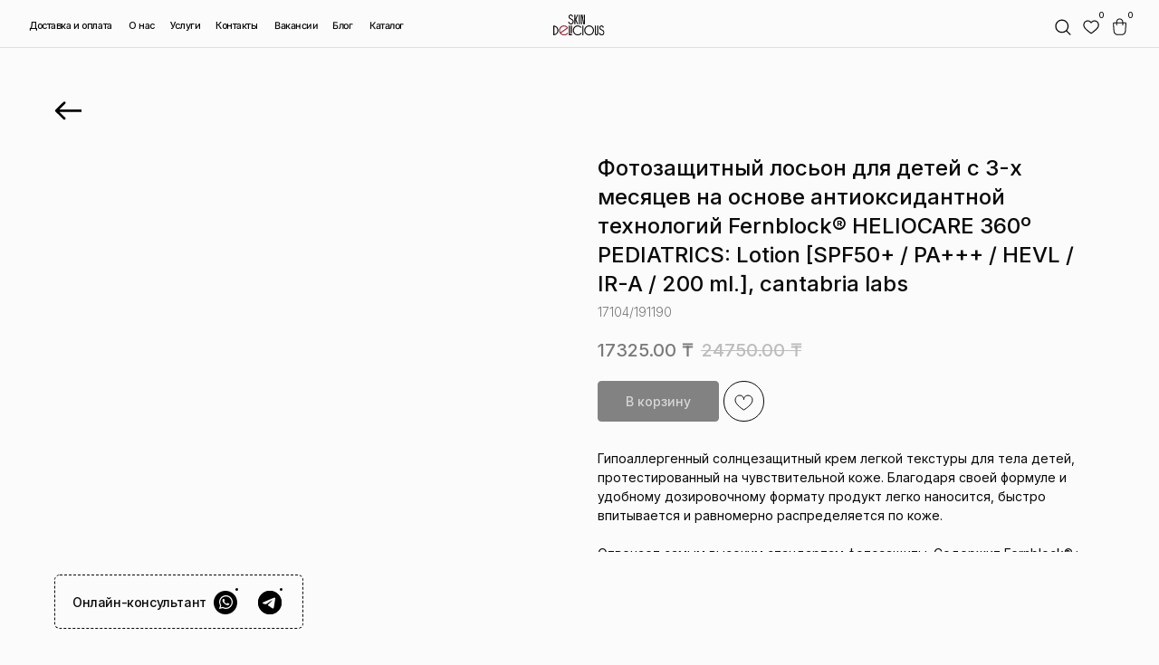

--- FILE ---
content_type: text/html; charset=UTF-8
request_url: https://skindelicious.space/body/spf/tproduct/721978798-429396680441-fotozaschitnii-loson-dlya-detei-s-3-h-me
body_size: 47607
content:
<!DOCTYPE html> <html> <head> <meta charset="utf-8" /> <meta http-equiv="Content-Type" content="text/html; charset=utf-8" /> <meta name="viewport" content="width=device-width, initial-scale=1.0" /> <!--metatextblock-->
<title>Фотозащитный лосьон для детей с 3-х месяцев на основе антиоксидантной технологий Fernblock® HELIOCARE 360º PEDIATRICS: Lotion [SPF50+ / PA+++ / HEVL / IR-A / 200 ml.], cantabria labs</title>
<meta name="description" content="">
<meta name="keywords" content="">
<meta property="og:title" content="Фотозащитный лосьон для детей с 3-х месяцев на основе антиоксидантной технологий Fernblock® HELIOCARE 360º PEDIATRICS: Lotion [SPF50+ / PA+++ / HEVL / IR-A / 200 ml.], cantabria labs" />
<meta property="og:description" content="" />
<meta property="og:type" content="website" />
<meta property="og:url" content="https://skindelicious.space/body/spf/tproduct/721978798-429396680441-fotozaschitnii-loson-dlya-detei-s-3-h-me" />
<meta property="og:image" content="https://static.tildacdn.com/stor3061-6563-4031-a530-323839656164/72059619.jpg" />
<link rel="canonical" href="https://skindelicious.space/body/spf/tproduct/721978798-429396680441-fotozaschitnii-loson-dlya-detei-s-3-h-me" />
<!--/metatextblock--> <meta name="format-detection" content="telephone=no" /> <meta http-equiv="x-dns-prefetch-control" content="on"> <link rel="dns-prefetch" href="https://ws.tildacdn.com"> <link rel="dns-prefetch" href="https://static.tildacdn.pro"> <link rel="shortcut icon" href="https://static.tildacdn.pro/tild3765-6461-4537-b030-646566343166/ico.ico" type="image/x-icon" /> <link rel="apple-touch-icon" href="https://static.tildacdn.pro/tild6661-6164-4565-a536-323735326135/ico.png"> <link rel="apple-touch-icon" sizes="76x76" href="https://static.tildacdn.pro/tild6661-6164-4565-a536-323735326135/ico.png"> <link rel="apple-touch-icon" sizes="152x152" href="https://static.tildacdn.pro/tild6661-6164-4565-a536-323735326135/ico.png"> <link rel="apple-touch-startup-image" href="https://static.tildacdn.pro/tild6661-6164-4565-a536-323735326135/ico.png"> <meta name="msapplication-TileColor" content="#fbfbfb"> <meta name="msapplication-TileImage" content="https://static.tildacdn.pro/tild3934-6234-4030-a636-366162666333/ico.png"> <!-- Assets --> <script src="https://neo.tildacdn.com/js/tilda-fallback-1.0.min.js" async charset="utf-8"></script> <link rel="stylesheet" href="https://static.tildacdn.pro/css/tilda-grid-3.0.min.css" type="text/css" media="all" onerror="this.loaderr='y';"/> <link rel="stylesheet" href="https://static.tildacdn.pro/ws/project4860034/tilda-blocks-page29441924.min.css?t=1761378092" type="text/css" media="all" onerror="this.loaderr='y';" /><link rel="stylesheet" href="https://static.tildacdn.pro/ws/project4860034/tilda-blocks-page29453828.min.css?t=1761378092" type="text/css" media="all" onerror="this.loaderr='y';" /><link rel="stylesheet" href="https://static.tildacdn.pro/ws/project4860034/tilda-blocks-page45665661.min.css?t=1761378072" type="text/css" media="all" onerror="this.loaderr='y';" /> <link rel="preconnect" href="https://fonts.gstatic.com"> <link href="https://fonts.googleapis.com/css2?family=Inter:wght@300;400;500;600;700&subset=latin,cyrillic" rel="stylesheet"> <link rel="stylesheet" href="https://static.tildacdn.pro/css/tilda-animation-2.0.min.css" type="text/css" media="all" onerror="this.loaderr='y';" /> <link rel="stylesheet" href="https://static.tildacdn.pro/css/tilda-popup-1.1.min.css" type="text/css" media="print" onload="this.media='all';" onerror="this.loaderr='y';" /> <noscript><link rel="stylesheet" href="https://static.tildacdn.pro/css/tilda-popup-1.1.min.css" type="text/css" media="all" /></noscript> <link rel="stylesheet" href="https://static.tildacdn.pro/css/tilda-slds-1.4.min.css" type="text/css" media="print" onload="this.media='all';" onerror="this.loaderr='y';" /> <noscript><link rel="stylesheet" href="https://static.tildacdn.pro/css/tilda-slds-1.4.min.css" type="text/css" media="all" /></noscript> <link rel="stylesheet" href="https://static.tildacdn.pro/css/tilda-catalog-1.1.min.css" type="text/css" media="print" onload="this.media='all';" onerror="this.loaderr='y';" /> <noscript><link rel="stylesheet" href="https://static.tildacdn.pro/css/tilda-catalog-1.1.min.css" type="text/css" media="all" /></noscript> <link rel="stylesheet" href="https://static.tildacdn.pro/css/tilda-forms-1.0.min.css" type="text/css" media="all" onerror="this.loaderr='y';" /> <link rel="stylesheet" href="https://static.tildacdn.pro/css/tilda-menusub-1.0.min.css" type="text/css" media="print" onload="this.media='all';" onerror="this.loaderr='y';" /> <noscript><link rel="stylesheet" href="https://static.tildacdn.pro/css/tilda-menusub-1.0.min.css" type="text/css" media="all" /></noscript> <link rel="stylesheet" href="https://static.tildacdn.pro/css/tilda-cart-1.0.min.css" type="text/css" media="all" onerror="this.loaderr='y';" /> <link rel="stylesheet" href="https://static.tildacdn.pro/css/tilda-wishlist-1.0.min.css" type="text/css" media="all" onerror="this.loaderr='y';" /> <link rel="stylesheet" href="https://static.tildacdn.pro/css/tilda-zoom-2.0.min.css" type="text/css" media="print" onload="this.media='all';" onerror="this.loaderr='y';" /> <noscript><link rel="stylesheet" href="https://static.tildacdn.pro/css/tilda-zoom-2.0.min.css" type="text/css" media="all" /></noscript> <script nomodule src="https://static.tildacdn.pro/js/tilda-polyfill-1.0.min.js" charset="utf-8"></script> <script type="text/javascript">function t_onReady(func) {if(document.readyState!='loading') {func();} else {document.addEventListener('DOMContentLoaded',func);}}
function t_onFuncLoad(funcName,okFunc,time) {if(typeof window[funcName]==='function') {okFunc();} else {setTimeout(function() {t_onFuncLoad(funcName,okFunc,time);},(time||100));}}window.tildaApiServiceRootDomain="tildaapi.pro";function t_throttle(fn,threshhold,scope) {return function() {fn.apply(scope||this,arguments);};}function t396_initialScale(t){var e=document.getElementById("rec"+t);if(e){var i=e.querySelector(".t396__artboard");if(i){window.tn_scale_initial_window_width||(window.tn_scale_initial_window_width=document.documentElement.clientWidth);var a=window.tn_scale_initial_window_width,r=[],n,l=i.getAttribute("data-artboard-screens");if(l){l=l.split(",");for(var o=0;o<l.length;o++)r[o]=parseInt(l[o],10)}else r=[320,480,640,960,1200];for(var o=0;o<r.length;o++){var d=r[o];a>=d&&(n=d)}var _="edit"===window.allrecords.getAttribute("data-tilda-mode"),c="center"===t396_getFieldValue(i,"valign",n,r),s="grid"===t396_getFieldValue(i,"upscale",n,r),w=t396_getFieldValue(i,"height_vh",n,r),g=t396_getFieldValue(i,"height",n,r),u=!!window.opr&&!!window.opr.addons||!!window.opera||-1!==navigator.userAgent.indexOf(" OPR/");if(!_&&c&&!s&&!w&&g&&!u){var h=parseFloat((a/n).toFixed(3)),f=[i,i.querySelector(".t396__carrier"),i.querySelector(".t396__filter")],v=Math.floor(parseInt(g,10)*h)+"px",p;i.style.setProperty("--initial-scale-height",v);for(var o=0;o<f.length;o++)f[o].style.setProperty("height","var(--initial-scale-height)");t396_scaleInitial__getElementsToScale(i).forEach((function(t){t.style.zoom=h}))}}}}function t396_scaleInitial__getElementsToScale(t){return t?Array.prototype.slice.call(t.children).filter((function(t){return t&&(t.classList.contains("t396__elem")||t.classList.contains("t396__group"))})):[]}function t396_getFieldValue(t,e,i,a){var r,n=a[a.length-1];if(!(r=i===n?t.getAttribute("data-artboard-"+e):t.getAttribute("data-artboard-"+e+"-res-"+i)))for(var l=0;l<a.length;l++){var o=a[l];if(!(o<=i)&&(r=o===n?t.getAttribute("data-artboard-"+e):t.getAttribute("data-artboard-"+e+"-res-"+o)))break}return r}window.TN_SCALE_INITIAL_VER="1.0",window.tn_scale_initial_window_width=null;</script> <script src="https://static.tildacdn.pro/js/jquery-1.10.2.min.js" charset="utf-8" onerror="this.loaderr='y';"></script> <script src="https://static.tildacdn.pro/js/tilda-scripts-3.0.min.js" charset="utf-8" defer onerror="this.loaderr='y';"></script> <script src="https://static.tildacdn.pro/ws/project4860034/tilda-blocks-page29441924.min.js?t=1761378092" onerror="this.loaderr='y';"></script><script src="https://static.tildacdn.pro/ws/project4860034/tilda-blocks-page29453828.min.js?t=1761378092" onerror="this.loaderr='y';"></script><script src="https://static.tildacdn.pro/ws/project4860034/tilda-blocks-page45665661.min.js?t=1761378072" charset="utf-8" onerror="this.loaderr='y';"></script> <script src="https://static.tildacdn.pro/js/tilda-lazyload-1.0.min.js" charset="utf-8" async onerror="this.loaderr='y';"></script> <script src="https://static.tildacdn.pro/js/tilda-animation-2.0.min.js" charset="utf-8" async onerror="this.loaderr='y';"></script> <script src="https://static.tildacdn.pro/js/tilda-zero-1.1.min.js" charset="utf-8" async onerror="this.loaderr='y';"></script> <script src="https://static.tildacdn.pro/js/hammer.min.js" charset="utf-8" async onerror="this.loaderr='y';"></script> <script src="https://static.tildacdn.pro/js/tilda-slds-1.4.min.js" charset="utf-8" async onerror="this.loaderr='y';"></script> <script src="https://static.tildacdn.pro/js/tilda-products-1.0.min.js" charset="utf-8" async onerror="this.loaderr='y';"></script> <script src="https://static.tildacdn.pro/js/tilda-catalog-1.1.min.js" charset="utf-8" async onerror="this.loaderr='y';"></script> <script src="https://static.tildacdn.pro/js/tilda-menusub-1.0.min.js" charset="utf-8" async onerror="this.loaderr='y';"></script> <script src="https://static.tildacdn.pro/js/tilda-menu-1.0.min.js" charset="utf-8" async onerror="this.loaderr='y';"></script> <script src="https://static.tildacdn.pro/js/tilda-forms-1.0.min.js" charset="utf-8" async onerror="this.loaderr='y';"></script> <script src="https://static.tildacdn.pro/js/tilda-cart-1.1.min.js" charset="utf-8" async onerror="this.loaderr='y';"></script> <script src="https://static.tildacdn.pro/js/tilda-widget-positions-1.0.min.js" charset="utf-8" async onerror="this.loaderr='y';"></script> <script src="https://static.tildacdn.pro/js/tilda-popup-1.0.min.js" charset="utf-8" async onerror="this.loaderr='y';"></script> <script src="https://static.tildacdn.pro/js/tilda-wishlist-1.0.min.js" charset="utf-8" async onerror="this.loaderr='y';"></script> <script src="https://static.tildacdn.pro/js/tilda-animation-sbs-1.0.min.js" charset="utf-8" async onerror="this.loaderr='y';"></script> <script src="https://static.tildacdn.pro/js/tilda-zoom-2.0.min.js" charset="utf-8" async onerror="this.loaderr='y';"></script> <script src="https://static.tildacdn.pro/js/tilda-zero-scale-1.0.min.js" charset="utf-8" async onerror="this.loaderr='y';"></script> <script src="https://static.tildacdn.pro/js/tilda-skiplink-1.0.min.js" charset="utf-8" async onerror="this.loaderr='y';"></script> <script src="https://static.tildacdn.pro/js/tilda-events-1.0.min.js" charset="utf-8" async onerror="this.loaderr='y';"></script> <!-- nominify begin --><meta name="facebook-domain-verification" content="5y0pu2e5ryerb0sx2g7qmikwz6uv1r" /> <!-- Как добавить избранное в меню из зеро блока Tilda? --> <!-- https://nolim.cc/wishlist-in-zero-menu --> <style> [href="#nolimWishlist"]:hover { transform: scale(1.05); background-image: relative; } @media screen and (min-width: 981px) { [href="#nolimWishlist"] { position: relative; } }  .t1002__wishlisticon { display: none; } .t1002__wishlisticon-counter { display: none; }  @media screen and (max-width: 980px) { .mywishlist { display: none; } } .blkElem { pointer-events: none; } .cartcopyanim2 { -webkit-animation: t706__pulse-anim 0.6s; animation: t706__pulse-anim 0.6s; } </style> <script> $(document).ready(function() { $('[href="#nolimWishlist"]').click(function(e) { e.preventDefault(); if(window.twishlist.total > 0) { typeof twishlist__openCart != 'undefined' ? twishlist__openCart () : twishlist__openWishlist() } else { $('[href="#popup:wishnone"]')[0].click(); } });  $('.mywishlist').css('display','table'); $(".t1002").on('DOMSubtreeModified', ".t1002__wishlisticon-counter", function() { let nlcountz=window.twishlist.total; $('.mywishlist .tn-atom').html(nlcountz); if (nlcountz == 0) {   } else { $('[href="#nolimWishlist"]').parent().css('pointer-events', 'all');  } $('[href="#nolimWishlist"]').addClass('cartcopyanim2'); setTimeout(function() { $('[href="#nolimWishlist"]').removeClass('cartcopyanim2'); },600); }); setTimeout(function() { $('#cartcopyanim2mywishlist').remove(); }, 1200); }); </script> <style id="cartcopyanim2mywishlist"> .cartcopyanim2 { -webkit-animation: unset !important; animation: unset !important; } </style> <a href="#popup:wishnone" style="display:none"></a> <!-- Как сделать корзину в zero block Tilda? --> <!-- https://nolim.cc/cart-zero-block --> <style> .mycart{ height: inherit; cursor: pointer; } .mycart:hover{ transform: scale(1.05); }  .t706__carticon-wrapper, .t706__carticon{ display:none; }  .nolimElem{ pointer-events:none; } .cartcopyanim { -webkit-animation: t706__pulse-anim 0.6s; animation: t706__pulse-anim 0.6s; } </style> <script> $( document ).ready(function() { var hideMode = false; var counthide = 0; var pricehide = 1; function chkNum(){ let chCounter = window.tcart.total; let chPrice = window.tcart.prodamount; if (chPrice==0){ if(counthide == 1){ $('.mycount').hide(); } else {$('.mycount').show();} if(pricehide == 1){ $('.myprice').hide(); } else {$('.myprice').show();} $('.myprice .tn-atom').html(''+ ' 0' + window.tcart.currency_txt_r); }else{$('.myprice').show();$('.mycount').show();}; $('.mycount .tn-atom').html(chCounter); if(chCounter==0){ $('.myprice .tn-atom').addClass('nolimElem'); } else { $('.myprice .tn-atom').removeClass('nolimElem'); }; if(chCounter==''){ $('.mycount .tn-atom').html('0'); }; }; $('.mycart .tn-atom').click(function(e){ e.preventDefault(); if(window.tcart.total == 0){ $('[href="#popup:countnone"]')[0].click(); } else { tcart__openCart(); } }); setTimeout(function(){ chkNum(); if ($('.myprice .tn-atom').text() == 'Click to order'){ $('.myprice .tn-atom').text(''); }; }, 550); $(".t706").on('DOMSubtreeModified', ".t706__carticon-counter", function() { setTimeout(function(){chkNum();}, 300); $('.mycart .tn-atom').addClass('cartcopyanim'); setTimeout(function(){ $('.mycart .tn-atom').removeClass('cartcopyanim');}, 1000); }); $(".t706").on('DOMSubtreeModified', ".t706__carticon-text", function() { var textprice = $('.t706 .t706__carticon-text').text().replace('= ','');$('.myprice .tn-atom').text(''+textprice);let chPrice = window.tcart.prodamount; if (chPrice == 0) {$('.myprice .tn-atom').html(''+ '0' + window.tcart.currency_txt_r);}}); }); </script> <a href="#popup:countnone" style="display:block"></a> <style>
    .t706__cartwin-content {
        max-width: 860px;
    }
</style> <style>
    .t706__cartwin {
        background-color: rgb(255 255 255);
    }
</style> <style>
    .t706 .t706__close-button {
        background-color: #000000;
    }
</style> <script>
  var _rcct = "e9b55ba75c68944cef2e42b476f3f4a7f1163ded750e9846cbf42df61131b674";
  !function (t) {
      var a = t.getElementsByTagName("head")[0];
      var c = t.createElement("script");
      c.type = "text/javascript";
      c.src = "//c.retailcrm.tech/widget/loader.js";
      a.appendChild(c);
  } (document);
</script> <script>
!function (w, d, t) {
  w.TiktokAnalyticsObject=t;var ttq=w[t]=w[t]||[];ttq.methods=["page","track","identify","instances","debug","on","off","once","ready","alias","group","enableCookie","disableCookie"],ttq.setAndDefer=function(t,e){t[e]=function(){t.push([e].concat(Array.prototype.slice.call(arguments,0)))}};for(var i=0;i<ttq.methods.length;i++)ttq.setAndDefer(ttq,ttq.methods[i]);ttq.instance=function(t){for(var e=ttq._i[t]||[],n=0;n<ttq.methods.length;n++)ttq.setAndDefer(e,ttq.methods[n]);return e},ttq.load=function(e,n){var i="https://analytics.tiktok.com/i18n/pixel/events.js";ttq._i=ttq._i||{},ttq._i[e]=[],ttq._i[e]._u=i,ttq._t=ttq._t||{},ttq._t[e]=+new Date,ttq._o=ttq._o||{},ttq._o[e]=n||{};var o=document.createElement("script");o.type="text/javascript",o.async=!0,o.src=i+"?sdkid="+e+"&lib="+t;var a=document.getElementsByTagName("script")[0];a.parentNode.insertBefore(o,a)};

  ttq.load('CJEBUJ3C77U5EBTKITL0');
  ttq.page();
}(window, document, 'ttq');
</script> <!-- Meta Pixel Code --> <script>
!function(f,b,e,v,n,t,s)
{if(f.fbq)return;n=f.fbq=function(){n.callMethod?
n.callMethod.apply(n,arguments):n.queue.push(arguments)};
if(!f._fbq)f._fbq=n;n.push=n;n.loaded=!0;n.version='2.0';
n.queue=[];t=b.createElement(e);t.async=!0;
t.src=v;s=b.getElementsByTagName(e)[0];
s.parentNode.insertBefore(t,s)}(window, document,'script',
'https://connect.facebook.net/en_US/fbevents.js');
fbq('init', '1088662015711501');
fbq('track', 'PageView');
</script> <noscript><img height="1" width="1" style="display:none"
src="https://www.facebook.com/tr?id=1088662015711501&ev=PageView&noscript=1"
/></noscript> <!-- End Meta Pixel Code --> <!-- Yandex.Metrika counter --> <script type="text/javascript" >
   (function(m,e,t,r,i,k,a){m[i]=m[i]||function(){(m[i].a=m[i].a||[]).push(arguments)};
   m[i].l=1*new Date();
   for (var j = 0; j < document.scripts.length; j++) {if (document.scripts[j].src === r) { return; }}
   k=e.createElement(t),a=e.getElementsByTagName(t)[0],k.async=1,k.src=r,a.parentNode.insertBefore(k,a)})
   (window, document, "script", "https://mc.yandex.ru/metrika/tag.js", "ym");

   ym(96895257, "init", {
        clickmap:true,
        trackLinks:true,
        accurateTrackBounce:true,
        webvisor:true,
        ecommerce:"dataLayer"
   });
   
   ym(96895257,'reachGoal','order_price'), {
  price: [1000, 990000],
  id: 12345,
  paymentMethod: 'card'
       
   });
</script> <noscript><div><img src="https://mc.yandex.ru/watch/96895257" style="position:absolute; left:-9999px;" alt="" /></div></noscript> <!-- /Yandex.Metrika counter --> <!-- nominify end --><script type="text/javascript">window.dataLayer=window.dataLayer||[];</script> <!-- Google Tag Manager --> <script type="text/javascript">(function(w,d,s,l,i){w[l]=w[l]||[];w[l].push({'gtm.start':new Date().getTime(),event:'gtm.js'});var f=d.getElementsByTagName(s)[0],j=d.createElement(s),dl=l!='dataLayer'?'&l='+l:'';j.async=true;j.src='https://www.googletagmanager.com/gtm.js?id='+i+dl;f.parentNode.insertBefore(j,f);})(window,document,'script','dataLayer','GTM-K62LQJBW');</script> <!-- End Google Tag Manager --> <!-- Global Site Tag (gtag.js) - Google Analytics --> <script type="text/javascript" data-tilda-cookie-type="analytics">window.mainTracker='gtag';window.gtagTrackerID='G-K8F5SMKZWM';function gtag(){dataLayer.push(arguments);}
setTimeout(function(){(function(w,d,s,i){var f=d.getElementsByTagName(s)[0],j=d.createElement(s);j.async=true;j.src='https://www.googletagmanager.com/gtag/js?id='+i;f.parentNode.insertBefore(j,f);gtag('js',new Date());gtag('config',i,{});})(window,document,'script',window.gtagTrackerID);},2000);</script> <!-- Facebook Pixel Code --> <script type="text/javascript" data-tilda-cookie-type="advertising">setTimeout(function(){!function(f,b,e,v,n,t,s)
{if(f.fbq)return;n=f.fbq=function(){n.callMethod?n.callMethod.apply(n,arguments):n.queue.push(arguments)};if(!f._fbq)f._fbq=n;n.push=n;n.loaded=!0;n.version='2.0';n.agent='pltilda';n.queue=[];t=b.createElement(e);t.async=!0;t.src=v;s=b.getElementsByTagName(e)[0];s.parentNode.insertBefore(t,s)}(window,document,'script','https://connect.facebook.net/en_US/fbevents.js');fbq('init','1088662015711501');fbq('track','PageView');},2000);</script> <!-- End Facebook Pixel Code --> <script type="text/javascript">(function() {if((/bot|google|yandex|baidu|bing|msn|duckduckbot|teoma|slurp|crawler|spider|robot|crawling|facebook/i.test(navigator.userAgent))===false&&typeof(sessionStorage)!='undefined'&&sessionStorage.getItem('visited')!=='y'&&document.visibilityState){var style=document.createElement('style');style.type='text/css';style.innerHTML='@media screen and (min-width: 980px) {.t-records {opacity: 0;}.t-records_animated {-webkit-transition: opacity ease-in-out .2s;-moz-transition: opacity ease-in-out .2s;-o-transition: opacity ease-in-out .2s;transition: opacity ease-in-out .2s;}.t-records.t-records_visible {opacity: 1;}}';document.getElementsByTagName('head')[0].appendChild(style);function t_setvisRecs(){var alr=document.querySelectorAll('.t-records');Array.prototype.forEach.call(alr,function(el) {el.classList.add("t-records_animated");});setTimeout(function() {Array.prototype.forEach.call(alr,function(el) {el.classList.add("t-records_visible");});sessionStorage.setItem("visited","y");},400);}
document.addEventListener('DOMContentLoaded',t_setvisRecs);}})();</script></head> <body class="t-body" style="margin:0;"> <!--allrecords--> <div id="allrecords" class="t-records" data-product-page="y" data-hook="blocks-collection-content-node" data-tilda-project-id="4860034" data-tilda-page-id="45665661" data-tilda-page-alias="body/spf" data-tilda-formskey="e79f2b2e4aba0ddd7d60fd5f3bb8bd91" data-tilda-stat-scroll="yes" data-tilda-lazy="yes" data-tilda-root-zone="pro" data-tilda-project-headcode="yes" data-tilda-ts="y" data-tilda-project-country="KZ">
<div id="rec449145646" class="r t-rec" style="" data-animationappear="off" data-record-type="1002"> <script>t_onReady(function() {setTimeout(function() {t_onFuncLoad('twishlist__init',function() {twishlist__init('449145646');});},500);var rec=document.querySelector('#rec449145646');if(!rec) return;var userAgent=navigator.userAgent.toLowerCase();var isAndroid=userAgent.indexOf('android')!==-1;var body=document.body;if(!body) return;var isScrollablefFix=body.classList.contains('t-body_scrollable-fix-for-android');if(isAndroid&&!isScrollablefFix) {body.classList.add('t-body_scrollable-fix-for-android');document.head.insertAdjacentHTML('beforeend','<style>@media screen and (max-width: 560px) {\n.t-body_scrollable-fix-for-android {\noverflow: visible !important;\n}\n}\n</style>');console.log('Android css fix was inited');};if(userAgent.indexOf('instagram')!==-1&&userAgent.indexOf('iphone')!==-1) {body.style.position='relative';}
var wishlistWindow=rec.querySelector('.t1002__wishlistwin');var currentMode=document.querySelector('.t-records').getAttribute('data-tilda-mode');if(wishlistWindow&&currentMode!=='edit'&&currentMode!=='preview') {wishlistWindow.addEventListener('scroll',t_throttle(function() {if(window.lazy==='y'||document.querySelector('#allrecords').getAttribute('data-tilda-lazy')==='yes') {t_onFuncLoad('t_lazyload_update',function() {t_lazyload_update();});}},500));}});</script> <div class="t1002" data-wishlist-hook="#showfavorites" data-wishlistbtn-pos="picture" data-project-currency="₸" data-project-currency-side="r" data-project-currency-sep="." data-project-currency-code="KZT"> <div class="t1002__wishlisticon t1002__wishlisticon_sm" style=""> <div class="t1002__wishlisticon-wrapper"> <div class="t1002__wishlisticon-imgwrap"> <svg role="img" width="41" height="35" viewBox="0 0 41 35" fill="none" xmlns="http://www.w3.org/2000/svg" class="t1002__wishlisticon-img"> <path d="M39.9516 11.9535C39.9516 22.5416 20.4993 33.8088 20.4993 33.8088C20.4993 33.8088 1.04688 22.5416 1.04688 11.9535C1.04688 -2.42254 20.4993 -2.2284 20.4993 10.4239C20.4993 -2.2284 39.9516 -2.03914 39.9516 11.9535Z" stroke-width="1.5" stroke-linejoin="round"/> </svg> </div> <div class="t1002__wishlisticon-counter js-wishlisticon-counter"></div> </div> </div> <div class="t1002__wishlistwin" style="display:none"> <div class="t1002__wishlistwin-content"> <div class="t1002__close t1002__wishlistwin-close"> <button type="button" class="t1002__close-button t1002__wishlistwin-close-wrapper" aria-label="Закрыть вишлист"> <svg role="presentation" class="t1002__wishlistwin-close-icon" width="23px" height="23px" viewBox="0 0 23 23" version="1.1" xmlns="http://www.w3.org/2000/svg" xmlns:xlink="http://www.w3.org/1999/xlink"> <g stroke="none" stroke-width="1" fill="#090909" fill-rule="evenodd"> <rect transform="translate(11.313708, 11.313708) rotate(-45.000000) translate(-11.313708, -11.313708) " x="10.3137085" y="-3.6862915" width="2" height="30"></rect> <rect transform="translate(11.313708, 11.313708) rotate(-315.000000) translate(-11.313708, -11.313708) " x="10.3137085" y="-3.6862915" width="2" height="30"></rect> </g> </svg> </button> </div> <div class="t1002__wishlistwin-top"> <div class="t1002__wishlistwin-heading t-name t-name_xl">Избранное</div> </div> <div class="t1002__wishlistwin-products"></div> </div> </div> </div> <style>.t1002__addBtn:not(.t-popup .t1002__addBtn):not(.t-store__product-snippet .t1002__addBtn){}.t1002__addBtn{border-color:#090909!important;border-width:1px!important;border-radius:30px;}.t1002__addBtn svg path{stroke:#090909;stroke-width:1;}.t1002__addBtn.t1002__addBtn_active{}.t1002__addBtn:hover svg path,.t1002__addBtn_active svg path{fill:#de7a7a !important;stroke:#de7a7a;}@media (hover:none) and (pointer:coarse){a.t1002__addBtn:not(.t1002__addBtn_active):hover svg path{fill:transparent !important;stroke:#090909;}.t1002__addBtn:hover svg{-webkit-transform:scale(1);transform:scale(1);}}@media screen and (max-width:960px){.t1002__wishlistwin-close-icon g{fill:#090909;}.t1002__wishlistwin-top{background-color:rgba(251,251,251,1);}}</style> </div>

<!-- PRODUCT START -->

                
                        
                    
        
        
<!-- product header -->
<!--header-->
<div id="t-header" class="t-records" data-hook="blocks-collection-content-node" data-tilda-project-id="4860034" data-tilda-page-id="29441924" data-tilda-page-alias="header2" data-tilda-formskey="e79f2b2e4aba0ddd7d60fd5f3bb8bd91" data-tilda-stat-scroll="yes" data-tilda-lazy="yes" data-tilda-root-zone="one"  data-tilda-project-headcode="yes"  data-tilda-ts="y"    data-tilda-project-country="KZ">

    <div id="rec499700067" class="r t-rec" style=" " data-animationappear="off" data-record-type="360"      >
<!-- T360 -->

        
    <style>
    .t-records {
        opacity: 0;
    }
    .t-records_animated {
        -webkit-transition: opacity ease-in-out 1.6s;
        -moz-transition: opacity ease-in-out 1.6s;
        -o-transition: opacity ease-in-out 1.6s;
        transition: opacity ease-in-out 1.6s;
    }
    .t-records.t-records_visible,
    .t-records .t-records {
        opacity: 1;
    }
    </style>
    
    
    
    <script>
        t_onReady(function () {
            var allRecords = document.querySelector('.t-records');
            window.addEventListener('pageshow', function (event) {
                if (event.persisted) {
                    allRecords.classList.add('t-records_visible');
                }
            });
        
            var rec = document.querySelector('#rec499700067');
            if (!rec) return;
            rec.setAttribute('data-animationappear', 'off');
            rec.style.opacity = '1';
            allRecords.classList.add('t-records_animated');
            setTimeout(function () {
                allRecords.classList.add('t-records_visible');
            }, 200);
        });
    </script>

        <script>
        t_onReady(function () {
            var selects = 'button:not(.t-submit):not(.t835__btn_next):not(.t835__btn_prev):not(.t835__btn_result):not(.t862__btn_next):not(.t862__btn_prev):not(.t862__btn_result):not(.t854__news-btn):not(.t862__btn_next),' +
                'a:not([href*="#"]):not(.carousel-control):not(.t-carousel__control):not(.t807__btn_reply):not([href^="#price"]):not([href^="javascript"]):not([href^="mailto"]):not([href^="tel"]):not([href^="link_sub"]):not(.js-feed-btn-show-more):not(.t367__opener):not([href^="https://www.dropbox.com/"])';
            var elements = document.querySelectorAll(selects);
            Array.prototype.forEach.call(elements, function (element) {
                if (element.getAttribute('data-menu-submenu-hook')) return;
                element.addEventListener('click', function (event) {
                    var goTo = this.getAttribute('href');
                    if (goTo !== null && !goTo.startsWith('#')) {
                        var ctrl = event.ctrlKey;
                        var cmd = event.metaKey && navigator.platform.indexOf('Mac') !== -1;
                        if (!ctrl && !cmd) {
                            var target = this.getAttribute('target');
                            if (target !== '_blank') {
                                event.preventDefault();
                                var allRecords = document.querySelector('.t-records');
                                if (allRecords) {
                                    allRecords.classList.remove('t-records_visible');
                                }
                                setTimeout(function () {
                                    window.location = goTo;
                                }, 500);
                            }
                        }
                    }
                });
            });
        });
    </script>
    
        

</div>


    <div id="rec476682611" class="r t-rec t-rec_pt_0" style="padding-top:0px; " data-animationappear="off" data-record-type="396"      >
<!-- T396 -->
<style>#rec476682611 .t396__artboard {height: 50px; background-color: #fbfbfb; }#rec476682611 .t396__filter {height: 50px;    }#rec476682611 .t396__carrier{height: 50px;background-position: center center;background-attachment: scroll;background-size: cover;background-repeat: no-repeat;}@media screen and (max-width: 1199px) {#rec476682611 .t396__artboard,#rec476682611 .t396__filter,#rec476682611 .t396__carrier {height: 50px;}#rec476682611 .t396__filter {}#rec476682611 .t396__carrier {background-attachment: scroll;}}@media screen and (max-width: 959px) {#rec476682611 .t396__artboard,#rec476682611 .t396__filter,#rec476682611 .t396__carrier {}#rec476682611 .t396__filter {}#rec476682611 .t396__carrier {background-attachment: scroll;}}@media screen and (max-width: 639px) {#rec476682611 .t396__artboard,#rec476682611 .t396__filter,#rec476682611 .t396__carrier {}#rec476682611 .t396__filter {}#rec476682611 .t396__carrier {background-attachment: scroll;}}@media screen and (max-width: 479px) {#rec476682611 .t396__artboard,#rec476682611 .t396__filter,#rec476682611 .t396__carrier {height: 50px;}#rec476682611 .t396__filter {}#rec476682611 .t396__carrier {background-attachment: scroll;}}#rec476682611 .tn-elem[data-elem-id="1652441709806"] {
  color: #090909;
  text-align: LEFT;
  z-index: 1;
  top:  21px;;
  left:  calc(50% - 600px + 30px);;
  width: 93px;
  height: auto;
}
#rec476682611 .tn-elem[data-elem-id="1652441709806"] .tn-atom {
  color: #090909;
  font-size: 10px;
  font-family: 'Inter', Arial,sans-serif;
  line-height: 1.28;
  font-weight: 500;
  letter-spacing: -0.4px;
  background-position: center center;
  border-width: var(--t396-borderwidth, 0);
  border-style: var(--t396-borderstyle, solid);
  border-color: var(--t396-bordercolor, transparent);
  transition: background-color var(--t396-speedhover,0s) ease-in-out, color var(--t396-speedhover,0s) ease-in-out, border-color var(--t396-speedhover,0s) ease-in-out, box-shadow var(--t396-shadowshoverspeed,0.2s) ease-in-out;
  text-shadow: var(--t396-shadow-text-x, 0px) var(--t396-shadow-text-y, 0px) var(--t396-shadow-text-blur, 0px) rgba(var(--t396-shadow-text-color), var(--t396-shadow-text-opacity, 100%));
}
@media (min-width: 1200px) {
  #rec476682611 .tn-elem.t396__elem--anim-hidden[data-elem-id="1652441709806"] {
    opacity: 0;
  }
}
@media screen and (max-width: 1199px) {
  #rec476682611 .tn-elem[data-elem-id="1652441709806"] {
    top:  20px;;
    left:  calc(50% - 480px + 10px);;
    height: auto;
  }
}
@media screen and (max-width: 959px) {
  #rec476682611 .tn-elem[data-elem-id="1652441709806"] {
    top:  -72px;;
    left:  calc(50% - 320px + 10px);;
    height: auto;
  }
}
@media screen and (max-width: 639px) {
  #rec476682611 .tn-elem[data-elem-id="1652441709806"] {
    top:  -52px;;
    left:  calc(50% - 240px + 10px);;
    height: auto;
  }
}
@media screen and (max-width: 479px) {
  #rec476682611 .tn-elem[data-elem-id="1652441709806"] {
    top:  -49px;;
    left:  calc(50% - 160px + 10px);;
    width: 89px;
    height: auto;
  }
}#rec476682611 .tn-elem[data-elem-id="1652441709811"] {
  color: #090909;
  text-align: LEFT;
  z-index: 2;
  top:  21px;;
  left:  calc(50% - 600px + 133px);;
  width: 31px;
  height: auto;
}
#rec476682611 .tn-elem[data-elem-id="1652441709811"] .tn-atom {
  color: #090909;
  font-size: 10px;
  font-family: 'Inter', Arial,sans-serif;
  line-height: 1.28;
  font-weight: 500;
  letter-spacing: -0.4px;
  background-position: center center;
  border-width: var(--t396-borderwidth, 0);
  border-style: var(--t396-borderstyle, solid);
  border-color: var(--t396-bordercolor, transparent);
  transition: background-color var(--t396-speedhover,0s) ease-in-out, color var(--t396-speedhover,0s) ease-in-out, border-color var(--t396-speedhover,0s) ease-in-out, box-shadow var(--t396-shadowshoverspeed,0.2s) ease-in-out;
  text-shadow: var(--t396-shadow-text-x, 0px) var(--t396-shadow-text-y, 0px) var(--t396-shadow-text-blur, 0px) rgba(var(--t396-shadow-text-color), var(--t396-shadow-text-opacity, 100%));
}
@media (min-width: 1200px) {
  #rec476682611 .tn-elem.t396__elem--anim-hidden[data-elem-id="1652441709811"] {
    opacity: 0;
  }
}
@media screen and (max-width: 1199px) {
  #rec476682611 .tn-elem[data-elem-id="1652441709811"] {
    top:  20px;;
    left:  calc(50% - 480px + 111px);;
    height: auto;
  }
}
@media screen and (max-width: 959px) {
  #rec476682611 .tn-elem[data-elem-id="1652441709811"] {
    top:  -72px;;
    left:  calc(50% - 320px + 109px);;
    height: auto;
  }
}
@media screen and (max-width: 639px) {
  #rec476682611 .tn-elem[data-elem-id="1652441709811"] {
    top:  -52px;;
    left:  calc(50% - 240px + 137px);;
    height: auto;
  }
}
@media screen and (max-width: 479px) {
  #rec476682611 .tn-elem[data-elem-id="1652441709811"] {
    top:  -49px;;
    left:  calc(50% - 160px + 107px);;
    height: auto;
  }
}#rec476682611 .tn-elem[data-elem-id="1652441709815"] {
  color: #090909;
  text-align: LEFT;
  z-index: 3;
  top:  21px;;
  left:  calc(50% - 600px + 223px);;
  width: 45px;
  height: auto;
}
#rec476682611 .tn-elem[data-elem-id="1652441709815"] .tn-atom {
  color: #090909;
  font-size: 10px;
  font-family: 'Inter', Arial,sans-serif;
  line-height: 1.28;
  font-weight: 500;
  letter-spacing: -0.4px;
  background-position: center center;
  border-width: var(--t396-borderwidth, 0);
  border-style: var(--t396-borderstyle, solid);
  border-color: var(--t396-bordercolor, transparent);
  transition: background-color var(--t396-speedhover,0s) ease-in-out, color var(--t396-speedhover,0s) ease-in-out, border-color var(--t396-speedhover,0s) ease-in-out, box-shadow var(--t396-shadowshoverspeed,0.2s) ease-in-out;
  text-shadow: var(--t396-shadow-text-x, 0px) var(--t396-shadow-text-y, 0px) var(--t396-shadow-text-blur, 0px) rgba(var(--t396-shadow-text-color), var(--t396-shadow-text-opacity, 100%));
}
@media (min-width: 1200px) {
  #rec476682611 .tn-elem.t396__elem--anim-hidden[data-elem-id="1652441709815"] {
    opacity: 0;
  }
}
@media screen and (max-width: 1199px) {
  #rec476682611 .tn-elem[data-elem-id="1652441709815"] {
    top:  20px;;
    left:  calc(50% - 480px + 197px);;
    height: auto;
  }
}
@media screen and (max-width: 959px) {
  #rec476682611 .tn-elem[data-elem-id="1652441709815"] {
    top:  -72px;;
    left:  calc(50% - 320px + 148px);;
    height: auto;
  }
}
@media screen and (max-width: 639px) {
  #rec476682611 .tn-elem[data-elem-id="1652441709815"] {
    top:  -52px;;
    left:  calc(50% - 240px + 176px);;
    height: auto;
  }
}
@media screen and (max-width: 479px) {
  #rec476682611 .tn-elem[data-elem-id="1652441709815"] {
    top:  -49px;;
    left:  calc(50% - 160px + 146px);;
    height: auto;
  }
}#rec476682611 .tn-elem[data-elem-id="1652442170727"] {
  color: #090909;
  text-align: LEFT;
  z-index: 6;
  top:  21px;;
  left:  calc(50% - 600px + 284px);;
  width: 22px;
  height: auto;
}
#rec476682611 .tn-elem[data-elem-id="1652442170727"] .tn-atom {
  color: #090909;
  font-size: 10px;
  font-family: 'Inter', Arial,sans-serif;
  line-height: 1.28;
  font-weight: 500;
  letter-spacing: -0.4px;
  background-position: center center;
  border-width: var(--t396-borderwidth, 0);
  border-style: var(--t396-borderstyle, solid);
  border-color: var(--t396-bordercolor, transparent);
  transition: background-color var(--t396-speedhover,0s) ease-in-out, color var(--t396-speedhover,0s) ease-in-out, border-color var(--t396-speedhover,0s) ease-in-out, box-shadow var(--t396-shadowshoverspeed,0.2s) ease-in-out;
  text-shadow: var(--t396-shadow-text-x, 0px) var(--t396-shadow-text-y, 0px) var(--t396-shadow-text-blur, 0px) rgba(var(--t396-shadow-text-color), var(--t396-shadow-text-opacity, 100%));
  -webkit-transform: rotate(1deg);
  -moz-transform: rotate(1deg);
  transform: rotate(1deg);
}
@media (min-width: 1200px) {
  #rec476682611 .tn-elem.t396__elem--anim-hidden[data-elem-id="1652442170727"] {
    opacity: 0;
  }
}
@media screen and (max-width: 1199px) {
  #rec476682611 .tn-elem[data-elem-id="1652442170727"] {
    top:  20px;;
    left:  calc(50% - 480px + 256px);;
    height: auto;
  }
}
@media screen and (max-width: 959px) {
  #rec476682611 .tn-elem[data-elem-id="1652442170727"] {
    top:  -72px;;
    left:  calc(50% - 320px + 444px);;
    height: auto;
  }
}
@media screen and (max-width: 639px) {
  #rec476682611 .tn-elem[data-elem-id="1652442170727"] {
    top:  -52px;;
    left:  calc(50% - 240px + 276px);;
    height: auto;
  }
}
@media screen and (max-width: 479px) {
  #rec476682611 .tn-elem[data-elem-id="1652442170727"] {
    top:  -49px;;
    left:  calc(50% - 160px + 201px);;
    height: auto;
  }
}#rec476682611 .tn-elem[data-elem-id="1653052925822"] {
  z-index: 7;
  top:  20px;;
  left:  calc(50% - 600px + 1092px);;
  width: 17px;
  height: auto;
}
#rec476682611 .tn-elem[data-elem-id="1653052925822"] .tn-atom {
  background-position: center center;
  border-width: var(--t396-borderwidth, 0);
  border-style: var(--t396-borderstyle, solid);
  border-color: var(--t396-bordercolor, transparent);
  transition: background-color var(--t396-speedhover,0s) ease-in-out, color var(--t396-speedhover,0s) ease-in-out, border-color var(--t396-speedhover,0s) ease-in-out, box-shadow var(--t396-shadowshoverspeed,0.2s) ease-in-out;
}
@media screen and (max-width: 1199px) {
  #rec476682611 .tn-elem[data-elem-id="1653052925822"] {
    top:  20px;;
    left:  calc(50% - 480px + 872px);;
    height: auto;
  }
}
@media screen and (max-width: 959px) {
  #rec476682611 .tn-elem[data-elem-id="1653052925822"] {
    top:  21px;;
    left:  calc(50% - 320px + 549px);;
    height: auto;
  }
}
@media screen and (max-width: 639px) {
  #rec476682611 .tn-elem[data-elem-id="1653052925822"] {
    top:  21px;;
    left:  calc(50% - 240px + 390px);;
    height: auto;
  }
}
@media screen and (max-width: 479px) {
  #rec476682611 .tn-elem[data-elem-id="1653052925822"] {
    top:  17px;;
    left:  calc(50% - 160px + 50px);;
    width: 16px;
    height: auto;
  }
}#rec476682611 .tn-elem[data-elem-id="1653053014634"] {
  color: #000000;
  text-align: right;
  z-index: 10;
  top:  10px;;
  left:  calc(50% - 600px + 1129px);;
  width: 14px;
  height: auto;
}
#rec476682611 .tn-elem[data-elem-id="1653053014634"] .tn-atom {
  color: #000000;
  font-size: 8px;
  font-family: 'Inter', Arial,sans-serif;
  line-height: 1.55;
  font-weight: 500;
  background-position: center center;
  border-width: var(--t396-borderwidth, 0);
  border-style: var(--t396-borderstyle, solid);
  border-color: var(--t396-bordercolor, transparent);
  transition: background-color var(--t396-speedhover,0s) ease-in-out, color var(--t396-speedhover,0s) ease-in-out, border-color var(--t396-speedhover,0s) ease-in-out, box-shadow var(--t396-shadowshoverspeed,0.2s) ease-in-out;
  text-shadow: var(--t396-shadow-text-x, 0px) var(--t396-shadow-text-y, 0px) var(--t396-shadow-text-blur, 0px) rgba(var(--t396-shadow-text-color), var(--t396-shadow-text-opacity, 100%));
}
@media screen and (max-width: 1199px) {
  #rec476682611 .tn-elem[data-elem-id="1653053014634"] {
    top:  10px;;
    left:  calc(50% - 480px + 906px);;
    height: auto;
  }
}
@media screen and (max-width: 959px) {
  #rec476682611 .tn-elem[data-elem-id="1653053014634"] {
    top:  11px;;
    left:  calc(50% - 320px + 584px);;
    height: auto;
  }
}
@media screen and (max-width: 639px) {
  #rec476682611 .tn-elem[data-elem-id="1653053014634"] {
    top:  11px;;
    left:  calc(50% - 240px + 425px);;
    height: auto;
  }
}
@media screen and (max-width: 479px) {
  #rec476682611 .tn-elem[data-elem-id="1653053014634"] {
    top:  8px;;
    left:  calc(50% - 160px + 264px);;
    height: auto;
  }
}#rec476682611 .tn-elem[data-elem-id="1653053068978"] {
  color: #000000;
  text-align: right;
  z-index: 11;
  top:  10px;;
  left:  calc(50% - 600px + 1159px);;
  width: 14px;
  height: auto;
}
#rec476682611 .tn-elem[data-elem-id="1653053068978"] .tn-atom {
  color: #000000;
  font-size: 8px;
  font-family: 'Inter', Arial,sans-serif;
  line-height: 1.55;
  font-weight: 500;
  background-position: center center;
  border-width: var(--t396-borderwidth, 0);
  border-style: var(--t396-borderstyle, solid);
  border-color: var(--t396-bordercolor, transparent);
  transition: background-color var(--t396-speedhover,0s) ease-in-out, color var(--t396-speedhover,0s) ease-in-out, border-color var(--t396-speedhover,0s) ease-in-out, box-shadow var(--t396-shadowshoverspeed,0.2s) ease-in-out;
  text-shadow: var(--t396-shadow-text-x, 0px) var(--t396-shadow-text-y, 0px) var(--t396-shadow-text-blur, 0px) rgba(var(--t396-shadow-text-color), var(--t396-shadow-text-opacity, 100%));
}
@media screen and (max-width: 1199px) {
  #rec476682611 .tn-elem[data-elem-id="1653053068978"] {
    top:  10px;;
    left:  calc(50% - 480px + 936px);;
    height: auto;
  }
}
@media screen and (max-width: 959px) {
  #rec476682611 .tn-elem[data-elem-id="1653053068978"] {
    top:  11px;;
    left:  calc(50% - 320px + 614px);;
    height: auto;
  }
}
@media screen and (max-width: 639px) {
  #rec476682611 .tn-elem[data-elem-id="1653053068978"] {
    top:  11px;;
    left:  calc(50% - 240px + 455px);;
    height: auto;
  }
}
@media screen and (max-width: 479px) {
  #rec476682611 .tn-elem[data-elem-id="1653053068978"] {
    top:  8px;;
    left:  calc(50% - 160px + 293px);;
    height: auto;
  }
}#rec476682611 .tn-elem[data-elem-id="1653053280284"] {
  z-index: 12;
  top:  -50px;;
  left:  calc(50% - 600px + 10px);;
  width: 16px;
  height: auto;
}
#rec476682611 .tn-elem[data-elem-id="1653053280284"] .tn-atom {
  opacity: 0;
  background-position: center center;
  border-width: var(--t396-borderwidth, 0);
  border-style: var(--t396-borderstyle, solid);
  border-color: var(--t396-bordercolor, transparent);
  transition: background-color var(--t396-speedhover,0s) ease-in-out, color var(--t396-speedhover,0s) ease-in-out, border-color var(--t396-speedhover,0s) ease-in-out, box-shadow var(--t396-shadowshoverspeed,0.2s) ease-in-out;
}
@media screen and (max-width: 959px) {
  #rec476682611 .tn-elem[data-elem-id="1653053280284"] {
    top:  17px;;
    left:  calc(50% - 320px + 10px);;
    width: 20px;
    height: auto;
  }
  #rec476682611 .tn-elem[data-elem-id="1653053280284"] .tn-atom {
    background-size: cover;
    opacity: 1;
  }
}
@media screen and (max-width: 639px) {
  #rec476682611 .tn-elem[data-elem-id="1653053280284"] {
    top:  20px;;
    left:  calc(50% - 240px + 10px);;
    width: 19px;
    height: auto;
  }
  #rec476682611 .tn-elem[data-elem-id="1653053280284"] .tn-atom {
    background-size: cover;
    opacity: 1;
  }
}
@media screen and (max-width: 479px) {
  #rec476682611 .tn-elem[data-elem-id="1653053280284"] {
    top:  15px;;
    left:  calc(50% - 160px + 12px);;
    width: 20px;
    height: auto;
  }
  #rec476682611 .tn-elem[data-elem-id="1653053280284"] .tn-atom {
    background-size: cover;
    opacity: 1;
  }
}#rec476682611 .tn-elem[data-elem-id="1653053603346"] {
  z-index: 13;
  top:  15px;;
  left:  calc(50% - 600px + 573px);;
  width: 54px;
  height: auto;
}
#rec476682611 .tn-elem[data-elem-id="1653053603346"] .tn-atom {
  background-position: center center;
  border-width: var(--t396-borderwidth, 0);
  border-style: var(--t396-borderstyle, solid);
  border-color: var(--t396-bordercolor, transparent);
  transition: background-color var(--t396-speedhover,0s) ease-in-out, color var(--t396-speedhover,0s) ease-in-out, border-color var(--t396-speedhover,0s) ease-in-out, box-shadow var(--t396-shadowshoverspeed,0.2s) ease-in-out;
}
@media screen and (max-width: 1199px) {
  #rec476682611 .tn-elem[data-elem-id="1653053603346"] {
    top:  15px;;
    left:  calc(50% - 480px + 453px);;
    height: auto;
  }
}
@media screen and (max-width: 959px) {
  #rec476682611 .tn-elem[data-elem-id="1653053603346"] {
    top:  15px;;
    left:  calc(50% - 320px + 293px);;
    height: auto;
  }
}
@media screen and (max-width: 639px) {
  #rec476682611 .tn-elem[data-elem-id="1653053603346"] {
    top:  15px;;
    left:  calc(50% - 240px + 213px);;
    height: auto;
  }
}
@media screen and (max-width: 479px) {
  #rec476682611 .tn-elem[data-elem-id="1653053603346"] {
    top:  15px;;
    left:  calc(50% - 160px + 133px);;
    height: auto;
  }
}#rec476682611 .tn-elem[data-elem-id="1653053712297"] {
  z-index: 14;
  top:  19px;;
  left:  calc(50% - 600px + 1150px);;
  width: 18px;
  height: 18px;
}
#rec476682611 .tn-elem[data-elem-id="1653053712297"] .tn-atom {
  background-position: center center;
  background-size: cover;
  background-repeat: no-repeat;
  border-width: var(--t396-borderwidth, 0);
  border-style: var(--t396-borderstyle, solid);
  border-color: var(--t396-bordercolor, transparent);
  transition: background-color var(--t396-speedhover,0s) ease-in-out, color var(--t396-speedhover,0s) ease-in-out, border-color var(--t396-speedhover,0s) ease-in-out, box-shadow var(--t396-shadowshoverspeed,0.2s) ease-in-out;
}
@media screen and (max-width: 1199px) {
  #rec476682611 .tn-elem[data-elem-id="1653053712297"] {
    top:  19px;;
    left:  calc(50% - 480px + 930px);;
  }
}
@media screen and (max-width: 959px) {
  #rec476682611 .tn-elem[data-elem-id="1653053712297"] {
    top:  20px;;
    left:  calc(50% - 320px + 607px);;
  }
}
@media screen and (max-width: 639px) {
  #rec476682611 .tn-elem[data-elem-id="1653053712297"] {
    top:  20px;;
    left:  calc(50% - 240px + 448px);;
  }
}
@media screen and (max-width: 479px) {
  #rec476682611 .tn-elem[data-elem-id="1653053712297"] {
    top:  16px;;
    left:  calc(50% - 160px + 286px);;
    width: 17px;
    height: 17px;
  }
}#rec476682611 .tn-elem[data-elem-id="1653054801263"] {
  z-index: 15;
  top:  20px;;
  left:  calc(50% - 600px + 1121px);;
  width: 17px;
  height: 17px;
}
#rec476682611 .tn-elem[data-elem-id="1653054801263"] .tn-atom {
  background-position: center center;
  background-size: cover;
  background-repeat: no-repeat;
  border-width: var(--t396-borderwidth, 0);
  border-style: var(--t396-borderstyle, solid);
  border-color: var(--t396-bordercolor, transparent);
  transition: background-color var(--t396-speedhover,0s) ease-in-out, color var(--t396-speedhover,0s) ease-in-out, border-color var(--t396-speedhover,0s) ease-in-out, box-shadow var(--t396-shadowshoverspeed,0.2s) ease-in-out;
}
@media screen and (max-width: 1199px) {
  #rec476682611 .tn-elem[data-elem-id="1653054801263"] {
    top:  20px;;
    left:  calc(50% - 480px + 901px);;
  }
}
@media screen and (max-width: 959px) {
  #rec476682611 .tn-elem[data-elem-id="1653054801263"] {
    top:  21px;;
    left:  calc(50% - 320px + 578px);;
  }
}
@media screen and (max-width: 639px) {
  #rec476682611 .tn-elem[data-elem-id="1653054801263"] {
    top:  21px;;
    left:  calc(50% - 240px + 419px);;
  }
}
@media screen and (max-width: 479px) {
  #rec476682611 .tn-elem[data-elem-id="1653054801263"] {
    top:  17px;;
    left:  calc(50% - 160px + 258px);;
    width: 16px;
    height: 16px;
  }
}#rec476682611 .tn-elem[data-elem-id="1655131074394"] {
  color: #090909;
  text-align: LEFT;
  z-index: 16;
  top:  21px;;
  left:  calc(50% - 600px + 176px);;
  width: 29px;
  height: auto;
}
#rec476682611 .tn-elem[data-elem-id="1655131074394"] .tn-atom {
  color: #090909;
  font-size: 10px;
  font-family: 'Inter', Arial,sans-serif;
  line-height: 1.28;
  font-weight: 500;
  letter-spacing: -0.4px;
  background-position: center center;
  border-width: var(--t396-borderwidth, 0);
  border-style: var(--t396-borderstyle, solid);
  border-color: var(--t396-bordercolor, transparent);
  transition: background-color var(--t396-speedhover,0s) ease-in-out, color var(--t396-speedhover,0s) ease-in-out, border-color var(--t396-speedhover,0s) ease-in-out, box-shadow var(--t396-shadowshoverspeed,0.2s) ease-in-out;
  text-shadow: var(--t396-shadow-text-x, 0px) var(--t396-shadow-text-y, 0px) var(--t396-shadow-text-blur, 0px) rgba(var(--t396-shadow-text-color), var(--t396-shadow-text-opacity, 100%));
}
@media (min-width: 1200px) {
  #rec476682611 .tn-elem.t396__elem--anim-hidden[data-elem-id="1655131074394"] {
    opacity: 0;
  }
}
@media screen and (max-width: 1199px) {
  #rec476682611 .tn-elem[data-elem-id="1655131074394"] {
    top:  20px;;
    left:  calc(50% - 480px + 152px);;
    height: auto;
  }
}
@media screen and (max-width: 959px) {
  #rec476682611 .tn-elem[data-elem-id="1655131074394"] {
    top:  -72px;;
    left:  calc(50% - 320px + 401px);;
    height: auto;
  }
}
@media screen and (max-width: 639px) {
  #rec476682611 .tn-elem[data-elem-id="1655131074394"] {
    top:  -52px;;
    left:  calc(50% - 240px + 233px);;
    height: auto;
  }
}
@media screen and (max-width: 479px) {
  #rec476682611 .tn-elem[data-elem-id="1655131074394"] {
    top:  -39px;;
    left:  calc(50% - 160px + 117px);;
    height: auto;
  }
}#rec476682611 .tn-elem[data-elem-id="1655131891838"] {
  color: #090909;
  text-align: LEFT;
  z-index: 17;
  top:  21px;;
  left:  calc(50% - 600px + 344px);;
  width: 22px;
  height: auto;
}
#rec476682611 .tn-elem[data-elem-id="1655131891838"] .tn-atom {
  color: #090909;
  font-size: 10px;
  font-family: 'Inter', Arial,sans-serif;
  line-height: 1.28;
  font-weight: 500;
  letter-spacing: -0.4px;
  background-position: center center;
  border-width: var(--t396-borderwidth, 0);
  border-style: var(--t396-borderstyle, solid);
  border-color: var(--t396-bordercolor, transparent);
  transition: background-color var(--t396-speedhover,0s) ease-in-out, color var(--t396-speedhover,0s) ease-in-out, border-color var(--t396-speedhover,0s) ease-in-out, box-shadow var(--t396-shadowshoverspeed,0.2s) ease-in-out;
  text-shadow: var(--t396-shadow-text-x, 0px) var(--t396-shadow-text-y, 0px) var(--t396-shadow-text-blur, 0px) rgba(var(--t396-shadow-text-color), var(--t396-shadow-text-opacity, 100%));
  -webkit-transform: rotate(1deg);
  -moz-transform: rotate(1deg);
  transform: rotate(1deg);
}
@media (min-width: 1200px) {
  #rec476682611 .tn-elem.t396__elem--anim-hidden[data-elem-id="1655131891838"] {
    opacity: 0;
  }
}
@media screen and (max-width: 1199px) {
  #rec476682611 .tn-elem[data-elem-id="1655131891838"] {
    top:  20px;;
    left:  calc(50% - 480px + 314px);;
    height: auto;
  }
}
@media screen and (max-width: 959px) {
  #rec476682611 .tn-elem[data-elem-id="1655131891838"] {
    top:  -62pxpx;;
    left:  calc(50% - 320px + 454pxpx);;
    height: auto;
  }
}
@media screen and (max-width: 639px) {
  #rec476682611 .tn-elem[data-elem-id="1655131891838"] {
    top:  -42pxpx;;
    left:  calc(50% - 240px + 286pxpx);;
    height: auto;
  }
}
@media screen and (max-width: 479px) {
  #rec476682611 .tn-elem[data-elem-id="1655131891838"] {
    top:  -39px;;
    left:  calc(50% - 160px + 211px);;
    height: auto;
  }
}#rec476682611 .tn-elem[data-elem-id="1659186995741"] {
  color: #090909;
  text-align: LEFT;
  z-index: 18;
  top:  21px;;
  left:  calc(50% - 600px + 382px);;
  width: 22px;
  height: auto;
}
#rec476682611 .tn-elem[data-elem-id="1659186995741"] .tn-atom {
  color: #090909;
  font-size: 10px;
  font-family: 'Inter', Arial,sans-serif;
  line-height: 1.28;
  font-weight: 500;
  letter-spacing: -0.4px;
  background-position: center center;
  border-width: var(--t396-borderwidth, 0);
  border-style: var(--t396-borderstyle, solid);
  border-color: var(--t396-bordercolor, transparent);
  transition: background-color var(--t396-speedhover,0s) ease-in-out, color var(--t396-speedhover,0s) ease-in-out, border-color var(--t396-speedhover,0s) ease-in-out, box-shadow var(--t396-shadowshoverspeed,0.2s) ease-in-out;
  text-shadow: var(--t396-shadow-text-x, 0px) var(--t396-shadow-text-y, 0px) var(--t396-shadow-text-blur, 0px) rgba(var(--t396-shadow-text-color), var(--t396-shadow-text-opacity, 100%));
  -webkit-transform: rotate(1deg);
  -moz-transform: rotate(1deg);
  transform: rotate(1deg);
}
@media (min-width: 1200px) {
  #rec476682611 .tn-elem.t396__elem--anim-hidden[data-elem-id="1659186995741"] {
    opacity: 0;
  }
}
@media screen and (max-width: 1199px) {
  #rec476682611 .tn-elem[data-elem-id="1659186995741"] {
    top:  20px;;
    left:  calc(50% - 480px + 350px);;
    height: auto;
  }
}
@media screen and (max-width: 959px) {
  #rec476682611 .tn-elem[data-elem-id="1659186995741"] {
    top:  -52pxpx;;
    left:  calc(50% - 320px + 464pxpx);;
    height: auto;
  }
}
@media screen and (max-width: 639px) {
  #rec476682611 .tn-elem[data-elem-id="1659186995741"] {
    top:  -32pxpx;;
    left:  calc(50% - 240px + 296pxpx);;
    height: auto;
  }
}
@media screen and (max-width: 479px) {
  #rec476682611 .tn-elem[data-elem-id="1659186995741"] {
    top:  -29px;;
    left:  calc(50% - 160px + 221px);;
    height: auto;
  }
}#rec476682611 .tn-elem[data-elem-id="1659786868924"] {
  z-index: 19;
  top:  49px;;
  left:  calc(50% - 600px + -50px);;
  width: 1300px;
  height: 1px;
}
#rec476682611 .tn-elem[data-elem-id="1659786868924"] .tn-atom {
  background-color: #e0e0e0;
  background-position: center center;
  border-width: var(--t396-borderwidth, 0);
  border-style: var(--t396-borderstyle, solid);
  border-color: var(--t396-bordercolor, transparent);
  transition: background-color var(--t396-speedhover,0s) ease-in-out, color var(--t396-speedhover,0s) ease-in-out, border-color var(--t396-speedhover,0s) ease-in-out, box-shadow var(--t396-shadowshoverspeed,0.2s) ease-in-out;
}
@media screen and (max-width: 1199px) {
  #rec476682611 .tn-elem[data-elem-id="1659786868924"] {
    top:  49px;;
    left:  calc(50% - 480px + -170px);;
  }
}
@media screen and (max-width: 959px) {
  #rec476682611 .tn-elem[data-elem-id="1659786868924"] {
    top:  49px;;
    left:  calc(50% - 320px + -330px);;
  }
}
@media screen and (max-width: 479px) {
  #rec476682611 .tn-elem[data-elem-id="1659786868924"] {
    top:  49px;;
    left:  calc(50% - 160px + -330px);;
  }
}</style>










<div class='t396'>

	<div class="t396__artboard" data-artboard-recid="476682611" data-artboard-screens="320,480,640,960,1200"

				data-artboard-height="50"
		data-artboard-valign="center"
				 data-artboard-upscale="window" 																				
							
																																															
				 data-artboard-height-res-320="50" 																																																
																																															
																																																				
																																															
																																																				
																																															
				 data-artboard-height-res-960="50" 																																																
						>

		
				
								
																											
																											
																											
																											
					
					<div class="t396__carrier" data-artboard-recid="476682611"></div>
		
		
		<div class="t396__filter" data-artboard-recid="476682611"></div>

		
					
		
				
						
	
			
	
						
												
												
												
												
									
	
			
	<div class='t396__elem tn-elem tn-elem__4766826111652441709806 ' data-elem-id='1652441709806' data-elem-type='text'
				data-field-top-value="21"
		data-field-left-value="30"
				 data-field-width-value="93" 		data-field-axisy-value="top"
		data-field-axisx-value="left"
		data-field-container-value="grid"
		data-field-topunits-value="px"
		data-field-leftunits-value="px"
		data-field-heightunits-value=""
		data-field-widthunits-value="px"
																														 data-animate-sbs-event="hover" 										 data-animate-sbs-opts="[{'ti':'0','mx':'0','my':'0','sx':'1','sy':'1','op':'1','ro':'0','bl':'0','ea':'','dt':'0'},{'ti':100,'mx':'0','my':'0','sx':'1','sy':'1','op':0.6,'ro':'0','bl':'0','ea':'','dt':'0'}]" 																														 data-field-fontsize-value="10" 		
							
			
																																																																																																																																								
												
				 data-field-top-res-320-value="-49" 				 data-field-left-res-320-value="10" 								 data-field-width-res-320-value="89" 																																																																																																																								
			
					
			
																																																																																																																																								
												
				 data-field-top-res-480-value="-52" 				 data-field-left-res-480-value="10" 																																																																																																																																
			
					
			
																																																																																																																																								
												
				 data-field-top-res-640-value="-72" 				 data-field-left-res-640-value="10" 																																																																																																																																
			
					
			
																																																																																																																																								
												
				 data-field-top-res-960-value="20" 				 data-field-left-res-960-value="10" 																																																																																																																																
			
					
			
		
		
		
			>

		
									
							<div class='tn-atom'><a href="/deliveryandpay"style="color: inherit">Доставка и оплата</a></div>		
				
																			
																				
																				
																				
																				
					
				
				
				
				
				
				
				
				
	</div>

			
					
		
				
						
	
			
	
						
												
												
												
												
									
	
			
	<div class='t396__elem tn-elem tn-elem__4766826111652441709811 ' data-elem-id='1652441709811' data-elem-type='text'
				data-field-top-value="21"
		data-field-left-value="133"
				 data-field-width-value="31" 		data-field-axisy-value="top"
		data-field-axisx-value="left"
		data-field-container-value="grid"
		data-field-topunits-value="px"
		data-field-leftunits-value="px"
		data-field-heightunits-value=""
		data-field-widthunits-value="px"
																														 data-animate-sbs-event="hover" 										 data-animate-sbs-opts="[{'ti':'0','mx':'0','my':'0','sx':'1','sy':'1','op':'1','ro':'0','bl':'0','ea':'','dt':'0'},{'ti':100,'mx':'0','my':'0','sx':'1','sy':'1','op':0.6,'ro':'0','bl':'0','ea':'','dt':'0'}]" 																														 data-field-fontsize-value="10" 		
							
			
																																																																																																																																								
												
				 data-field-top-res-320-value="-49" 				 data-field-left-res-320-value="107" 																																																																																																																																
			
					
			
																																																																																																																																								
												
				 data-field-top-res-480-value="-52" 				 data-field-left-res-480-value="137" 																																																																																																																																
			
					
			
																																																																																																																																								
												
				 data-field-top-res-640-value="-72" 				 data-field-left-res-640-value="109" 																																																																																																																																
			
					
			
																																																																																																																																								
												
				 data-field-top-res-960-value="20" 				 data-field-left-res-960-value="111" 																																																																																																																																
			
					
			
		
		
		
			>

		
									
							<div class='tn-atom'><a href="/about"style="color: inherit">О нас </a></div>		
				
																			
																				
																				
																				
																				
					
				
				
				
				
				
				
				
				
	</div>

			
					
		
				
						
	
			
	
						
												
												
												
												
									
	
			
	<div class='t396__elem tn-elem tn-elem__4766826111652441709815 ' data-elem-id='1652441709815' data-elem-type='text'
				data-field-top-value="21"
		data-field-left-value="223"
				 data-field-width-value="45" 		data-field-axisy-value="top"
		data-field-axisx-value="left"
		data-field-container-value="grid"
		data-field-topunits-value="px"
		data-field-leftunits-value="px"
		data-field-heightunits-value=""
		data-field-widthunits-value="px"
																														 data-animate-sbs-event="hover" 										 data-animate-sbs-opts="[{'ti':'0','mx':'0','my':'0','sx':'1','sy':'1','op':'1','ro':'0','bl':'0','ea':'','dt':'0'},{'ti':100,'mx':'0','my':'0','sx':'1','sy':'1','op':0.6,'ro':'0','bl':'0','ea':'','dt':'0'}]" 																														 data-field-fontsize-value="10" 		
							
			
																																																																																																																																								
												
				 data-field-top-res-320-value="-49" 				 data-field-left-res-320-value="146" 																																																																																																																																
			
					
			
																																																																																																																																								
												
				 data-field-top-res-480-value="-52" 				 data-field-left-res-480-value="176" 																																																																																																																																
			
					
			
																																																																																																																																								
												
				 data-field-top-res-640-value="-72" 				 data-field-left-res-640-value="148" 																																																																																																																																
			
					
			
																																																																																																																																								
												
				 data-field-top-res-960-value="20" 				 data-field-left-res-960-value="197" 																																																																																																																																
			
					
			
		
		
		
			>

		
									
							<div class='tn-atom'><a href="/contacts"style="color: inherit">Контакты</a></div>		
				
																			
																				
																				
																				
																				
					
				
				
				
				
				
				
				
				
	</div>

			
					
		
				
						
	
			
	
						
												
												
												
												
									
	
			
	<div class='t396__elem tn-elem tn-elem__4766826111652442170727 ' data-elem-id='1652442170727' data-elem-type='text'
				data-field-top-value="21"
		data-field-left-value="284"
				 data-field-width-value="22" 		data-field-axisy-value="top"
		data-field-axisx-value="left"
		data-field-container-value="grid"
		data-field-topunits-value="px"
		data-field-leftunits-value="px"
		data-field-heightunits-value=""
		data-field-widthunits-value="px"
																														 data-animate-sbs-event="hover" 										 data-animate-sbs-opts="[{'ti':'0','mx':'0','my':'0','sx':'1','sy':'1','op':'1','ro':'0','bl':'0','ea':'','dt':'0'},{'ti':100,'mx':'0','my':'0','sx':'1','sy':'1','op':0.6,'ro':'0','bl':'0','ea':'','dt':'0'}]" 																														 data-field-fontsize-value="10" 		
							
			
																																																																																																																																								
												
				 data-field-top-res-320-value="-49" 				 data-field-left-res-320-value="201" 																																																																																																																																
			
					
			
																																																																																																																																								
												
				 data-field-top-res-480-value="-52" 				 data-field-left-res-480-value="276" 																																																																																																																																
			
					
			
																																																																																																																																								
												
				 data-field-top-res-640-value="-72" 				 data-field-left-res-640-value="444" 																																																																																																																																
			
					
			
																																																																																																																																								
												
				 data-field-top-res-960-value="20" 				 data-field-left-res-960-value="256" 																																																																																																																																
			
					
			
		
		
		
			>

		
									
							<div class='tn-atom'><a href="/vacancy"style="color: inherit">Вакансии</a></div>		
				
																			
																				
																				
																				
																				
					
				
				
				
				
				
				
				
				
	</div>

			
					
		
				
						
	
			
	
						
												
												
												
												
									
	
			
	<div class='t396__elem tn-elem finder tn-elem__4766826111653052925822' data-elem-id='1653052925822' data-elem-type='image'
				data-field-top-value="20"
		data-field-left-value="1092"
				 data-field-width-value="17" 		data-field-axisy-value="top"
		data-field-axisx-value="left"
		data-field-container-value="grid"
		data-field-topunits-value="px"
		data-field-leftunits-value="px"
		data-field-heightunits-value=""
		data-field-widthunits-value="px"
																																														 data-field-filewidth-value="100" 		 data-field-fileheight-value="100" 																								
							
			
																																																																																																																																								
												
				 data-field-top-res-320-value="17" 				 data-field-left-res-320-value="50" 								 data-field-width-res-320-value="16" 																																																																																																																								
			
					
			
																																																																																																																																								
												
				 data-field-top-res-480-value="21" 				 data-field-left-res-480-value="390" 																																																																																																																																
			
					
			
																																																																																																																																								
												
				 data-field-top-res-640-value="21" 				 data-field-left-res-640-value="549" 																																																																																																																																
			
					
			
																																																																																																																																								
												
				 data-field-top-res-960-value="20" 				 data-field-left-res-960-value="872" 																																																																																																																																
			
					
			
		
		
		
			>

		
									
				
							<a class='tn-atom' href="#opensearch"   >
								
									<img class='tn-atom__img' src='https://static.tildacdn.com/tild6363-6261-4239-a661-376232396333/photo.svg' alt='' imgfield='tn_img_1653052925822' />
							</a>
		
																			
																				
																				
																				
																				
					
				
				
				
				
				
				
				
				
	</div>

			
					
		
				
						
	
			
	
						
												
												
												
												
									
	
			
	<div class='t396__elem tn-elem mywishlist tn-elem__4766826111653053014634' data-elem-id='1653053014634' data-elem-type='text'
				data-field-top-value="10"
		data-field-left-value="1129"
				 data-field-width-value="14" 		data-field-axisy-value="top"
		data-field-axisx-value="left"
		data-field-container-value="grid"
		data-field-topunits-value="px"
		data-field-leftunits-value="px"
		data-field-heightunits-value=""
		data-field-widthunits-value="px"
																																																																						 data-field-fontsize-value="8" 		
							
			
																																																																																																																																								
												
				 data-field-top-res-320-value="8" 				 data-field-left-res-320-value="264" 																																																																																																																																
			
					
			
																																																																																																																																								
												
				 data-field-top-res-480-value="11" 				 data-field-left-res-480-value="425" 																																																																																																																																
			
					
			
																																																																																																																																								
												
				 data-field-top-res-640-value="11" 				 data-field-left-res-640-value="584" 																																																																																																																																
			
					
			
																																																																																																																																								
												
				 data-field-top-res-960-value="10" 				 data-field-left-res-960-value="906" 																																																																																																																																
			
					
			
		
		
		
			>

		
									
							<div class='tn-atom'field='tn_text_1653053014634'>0</div>		
				
																			
																				
																				
																				
																				
					
				
				
				
				
				
				
				
				
	</div>

			
					
		
				
						
	
			
	
						
												
												
												
												
									
	
			
	<div class='t396__elem tn-elem mycount tn-elem__4766826111653053068978' data-elem-id='1653053068978' data-elem-type='text'
				data-field-top-value="10"
		data-field-left-value="1159"
				 data-field-width-value="14" 		data-field-axisy-value="top"
		data-field-axisx-value="left"
		data-field-container-value="grid"
		data-field-topunits-value="px"
		data-field-leftunits-value="px"
		data-field-heightunits-value=""
		data-field-widthunits-value="px"
																																																																						 data-field-fontsize-value="8" 		
							
			
																																																																																																																																								
												
				 data-field-top-res-320-value="8" 				 data-field-left-res-320-value="293" 																																																																																																																																
			
					
			
																																																																																																																																								
												
				 data-field-top-res-480-value="11" 				 data-field-left-res-480-value="455" 																																																																																																																																
			
					
			
																																																																																																																																								
												
				 data-field-top-res-640-value="11" 				 data-field-left-res-640-value="614" 																																																																																																																																
			
					
			
																																																																																																																																								
												
				 data-field-top-res-960-value="10" 				 data-field-left-res-960-value="936" 																																																																																																																																
			
					
			
		
		
		
			>

		
									
							<div class='tn-atom'field='tn_text_1653053068978'>0</div>		
				
																			
																				
																				
																				
																				
					
				
				
				
				
				
				
				
				
	</div>

			
					
		
				
						
	
			
	
						
												
												
												
												
									
	
			
	<div class='t396__elem tn-elem tn-elem__4766826111653053280284' data-elem-id='1653053280284' data-elem-type='image'
				data-field-top-value="-50"
		data-field-left-value="10"
				 data-field-width-value="16" 		data-field-axisy-value="top"
		data-field-axisx-value="left"
		data-field-container-value="grid"
		data-field-topunits-value="px"
		data-field-leftunits-value="px"
		data-field-heightunits-value=""
		data-field-widthunits-value="px"
																																														 data-field-filewidth-value="100" 		 data-field-fileheight-value="100" 																								
							
			
																																																																																																																																								
												
				 data-field-top-res-320-value="15" 				 data-field-left-res-320-value="12" 								 data-field-width-res-320-value="20" 																																																																																																																								
			
					
			
																																																																																																																																								
												
				 data-field-top-res-480-value="20" 				 data-field-left-res-480-value="10" 								 data-field-width-res-480-value="19" 																																																																																																																								
			
					
			
																																																																																																																																								
												
				 data-field-top-res-640-value="17" 				 data-field-left-res-640-value="10" 								 data-field-width-res-640-value="20" 																																																																																																																								
			
					
			
																																																																																																																																								
												
																																																																																																																																								
			
					
			
		
		
		
			>

		
									
				
							<a class='tn-atom' href="#menuall"   >
								
									<img class='tn-atom__img' src='https://static.tildacdn.com/tild6135-3632-4265-a565-326131396261/photo.svg' alt='' imgfield='tn_img_1653053280284' />
							</a>
		
																			
																				
																				
																				
																				
					
				
				
				
				
				
				
				
				
	</div>

			
					
		
				
						
	
			
	
						
												
												
												
												
									
	
			
	<div class='t396__elem tn-elem tn-elem__4766826111653053603346' data-elem-id='1653053603346' data-elem-type='image'
				data-field-top-value="15"
		data-field-left-value="573"
				 data-field-width-value="54" 		data-field-axisy-value="top"
		data-field-axisx-value="left"
		data-field-container-value="grid"
		data-field-topunits-value="px"
		data-field-leftunits-value="px"
		data-field-heightunits-value=""
		data-field-widthunits-value="px"
																																														 data-field-filewidth-value="72" 		 data-field-fileheight-value="29" 																								
							
			
																																																																																																																																								
												
				 data-field-top-res-320-value="15" 				 data-field-left-res-320-value="133" 																																																																																																																																
			
					
			
																																																																																																																																								
												
				 data-field-top-res-480-value="15" 				 data-field-left-res-480-value="213" 																																																																																																																																
			
					
			
																																																																																																																																								
												
				 data-field-top-res-640-value="15" 				 data-field-left-res-640-value="293" 																																																																																																																																
			
					
			
																																																																																																																																								
												
				 data-field-top-res-960-value="15" 				 data-field-left-res-960-value="453" 																																																																																																																																
			
					
			
		
		
		
			>

		
									
				
							<a class='tn-atom' href="/"   >
								
									<img class='tn-atom__img' src='https://static.tildacdn.com/tild3661-3939-4937-b839-313339646136/image.svg' alt='' imgfield='tn_img_1653053603346' />
							</a>
		
																			
																				
																				
																				
																				
					
				
				
				
				
				
				
				
				
	</div>

			
					
		
				
						
	
			
	
						
												
												
												
												
									
	
			
	<div class='t396__elem tn-elem mycart tn-elem__4766826111653053712297' data-elem-id='1653053712297' data-elem-type='shape'
				data-field-top-value="19"
		data-field-left-value="1150"
		 data-field-height-value="18" 		 data-field-width-value="18" 		data-field-axisy-value="top"
		data-field-axisx-value="left"
		data-field-container-value="grid"
		data-field-topunits-value="px"
		data-field-leftunits-value="px"
		data-field-heightunits-value="px"
		data-field-widthunits-value="px"
																																																																								
							
			
																																																																																																																																								
												
				 data-field-top-res-320-value="16" 				 data-field-left-res-320-value="286" 				 data-field-height-res-320-value="17" 				 data-field-width-res-320-value="17" 																																																																																																																								
			
					
			
																																																																																																																																								
												
				 data-field-top-res-480-value="20" 				 data-field-left-res-480-value="448" 																																																																																																																																
			
					
			
																																																																																																																																								
												
				 data-field-top-res-640-value="20" 				 data-field-left-res-640-value="607" 																																																																																																																																
			
					
			
																																																																																																																																								
												
				 data-field-top-res-960-value="19" 				 data-field-left-res-960-value="930" 																																																																																																																																
			
					
			
		
		
		
			>

		
									
				
				
																			
																				
																				
																				
																				
					
							<div class='tn-atom' 				 																																			style="background-image:url('https://static.tildacdn.com/tild3434-6338-4566-b263-366637623132/photo.svg');"
																																								aria-label=''							role="img"
												>
			</div>
		
				
				
				
				
				
				
				
	</div>

			
					
		
				
						
	
			
	
						
												
												
												
												
									
	
			
	<div class='t396__elem tn-elem tn-elem__4766826111653054801263' data-elem-id='1653054801263' data-elem-type='shape'
				data-field-top-value="20"
		data-field-left-value="1121"
		 data-field-height-value="17" 		 data-field-width-value="17" 		data-field-axisy-value="top"
		data-field-axisx-value="left"
		data-field-container-value="grid"
		data-field-topunits-value="px"
		data-field-leftunits-value="px"
		data-field-heightunits-value="px"
		data-field-widthunits-value="px"
																																																																								
							
			
																																																																																																																																								
												
				 data-field-top-res-320-value="17" 				 data-field-left-res-320-value="258" 				 data-field-height-res-320-value="16" 				 data-field-width-res-320-value="16" 																																																																																																																								
			
					
			
																																																																																																																																								
												
				 data-field-top-res-480-value="21" 				 data-field-left-res-480-value="419" 																																																																																																																																
			
					
			
																																																																																																																																								
												
				 data-field-top-res-640-value="21" 				 data-field-left-res-640-value="578" 																																																																																																																																
			
					
			
																																																																																																																																								
												
				 data-field-top-res-960-value="20" 				 data-field-left-res-960-value="901" 																																																																																																																																
			
					
			
		
		
		
			>

		
									
				
				
																			
																				
																				
																				
																				
					
							<a class='tn-atom' href="#nolimWishlist"				 																																			style="background-image:url('https://static.tildacdn.com/tild3730-6239-4363-b662-343364373265/photo.svg');"
																																								aria-label=''							role="img"
												>
			</a>
		
				
				
				
				
				
				
				
	</div>

			
					
		
				
						
	
			
	
						
												
												
												
												
									
	
			
	<div class='t396__elem tn-elem tn-elem__4766826111655131074394 ' data-elem-id='1655131074394' data-elem-type='text'
				data-field-top-value="21"
		data-field-left-value="176"
				 data-field-width-value="29" 		data-field-axisy-value="top"
		data-field-axisx-value="left"
		data-field-container-value="grid"
		data-field-topunits-value="px"
		data-field-leftunits-value="px"
		data-field-heightunits-value=""
		data-field-widthunits-value="px"
																														 data-animate-sbs-event="hover" 										 data-animate-sbs-opts="[{'ti':'0','mx':'0','my':'0','sx':'1','sy':'1','op':'1','ro':'0','bl':'0','ea':'','dt':'0'},{'ti':100,'mx':'0','my':'0','sx':'1','sy':'1','op':0.6,'ro':'0','bl':'0','ea':'','dt':'0'}]" 																														 data-field-fontsize-value="10" 		
							
			
																																																																																																																																								
												
				 data-field-top-res-320-value="-39" 				 data-field-left-res-320-value="117" 																																																																																																																																
			
					
			
																																																																																																																																								
												
				 data-field-top-res-480-value="-52" 				 data-field-left-res-480-value="233" 																																																																																																																																
			
					
			
																																																																																																																																								
												
				 data-field-top-res-640-value="-72" 				 data-field-left-res-640-value="401" 																																																																																																																																
			
					
			
																																																																																																																																								
												
				 data-field-top-res-960-value="20" 				 data-field-left-res-960-value="152" 																																																																																																																																
			
					
			
		
		
		
			>

		
									
							<div class='tn-atom'><a href="/services"style="color: inherit">Услуги</a></div>		
				
																			
																				
																				
																				
																				
					
				
				
				
				
				
				
				
				
	</div>

			
					
		
				
						
	
			
	
						
												
												
												
												
									
	
			
	<div class='t396__elem tn-elem tn-elem__4766826111655131891838 ' data-elem-id='1655131891838' data-elem-type='text'
				data-field-top-value="21"
		data-field-left-value="344"
				 data-field-width-value="22" 		data-field-axisy-value="top"
		data-field-axisx-value="left"
		data-field-container-value="grid"
		data-field-topunits-value="px"
		data-field-leftunits-value="px"
		data-field-heightunits-value=""
		data-field-widthunits-value="px"
																														 data-animate-sbs-event="hover" 										 data-animate-sbs-opts="[{'ti':'0','mx':'0','my':'0','sx':'1','sy':'1','op':'1','ro':'0','bl':'0','ea':'','dt':'0'},{'ti':100,'mx':'0','my':'0','sx':'1','sy':'1','op':0.6,'ro':'0','bl':'0','ea':'','dt':'0'}]" 																														 data-field-fontsize-value="10" 		
							
			
																																																																																																																																								
												
				 data-field-top-res-320-value="-39" 				 data-field-left-res-320-value="211" 																																																																																																																																
			
					
			
																																																																																																																																								
												
				 data-field-top-res-480-value="-42px" 				 data-field-left-res-480-value="286px" 																																																																																																																																
			
					
			
																																																																																																																																								
												
				 data-field-top-res-640-value="-62px" 				 data-field-left-res-640-value="454px" 																																																																																																																																
			
					
			
																																																																																																																																								
												
				 data-field-top-res-960-value="20" 				 data-field-left-res-960-value="314" 																																																																																																																																
			
					
			
		
		
		
			>

		
									
							<div class='tn-atom'><a href="/blog"style="color: inherit">Блог</a></div>		
				
																			
																				
																				
																				
																				
					
				
				
				
				
				
				
				
				
	</div>

			
					
		
				
						
	
			
	
						
												
												
												
												
									
	
			
	<div class='t396__elem tn-elem tn-elem__4766826111659186995741 ' data-elem-id='1659186995741' data-elem-type='text'
				data-field-top-value="21"
		data-field-left-value="382"
				 data-field-width-value="22" 		data-field-axisy-value="top"
		data-field-axisx-value="left"
		data-field-container-value="grid"
		data-field-topunits-value="px"
		data-field-leftunits-value="px"
		data-field-heightunits-value=""
		data-field-widthunits-value="px"
																														 data-animate-sbs-event="hover" 										 data-animate-sbs-opts="[{'ti':'0','mx':'0','my':'0','sx':'1','sy':'1','op':'1','ro':'0','bl':'0','ea':'','dt':'0'},{'ti':100,'mx':'0','my':'0','sx':'1','sy':'1','op':0.6,'ro':'0','bl':'0','ea':'','dt':'0'}]" 																														 data-field-fontsize-value="10" 		
							
			
																																																																																																																																								
												
				 data-field-top-res-320-value="-29" 				 data-field-left-res-320-value="221" 																																																																																																																																
			
					
			
																																																																																																																																								
												
				 data-field-top-res-480-value="-32px" 				 data-field-left-res-480-value="296px" 																																																																																																																																
			
					
			
																																																																																																																																								
												
				 data-field-top-res-640-value="-52px" 				 data-field-left-res-640-value="464px" 																																																																																																																																
			
					
			
																																																																																																																																								
												
				 data-field-top-res-960-value="20" 				 data-field-left-res-960-value="350" 																																																																																																																																
			
					
			
		
		
		
			>

		
									
							<div class='tn-atom'><a href="/catalog"style="color: inherit">Каталог</a></div>		
				
																			
																				
																				
																				
																				
					
				
				
				
				
				
				
				
				
	</div>

			
					
		
				
						
	
			
	
						
												
												
												
												
									
	
			
	<div class='t396__elem tn-elem tn-elem__4766826111659786868924' data-elem-id='1659786868924' data-elem-type='shape'
				data-field-top-value="49"
		data-field-left-value="-50"
		 data-field-height-value="1" 		 data-field-width-value="1300" 		data-field-axisy-value="top"
		data-field-axisx-value="left"
		data-field-container-value="grid"
		data-field-topunits-value="px"
		data-field-leftunits-value="px"
		data-field-heightunits-value="px"
		data-field-widthunits-value="px"
																																																																								
							
			
																																																																																																																																								
												
				 data-field-top-res-320-value="49" 				 data-field-left-res-320-value="-330" 																																																																																																																																
			
					
			
																																																																																																																																								
												
																																																																																																																																								
			
					
			
																																																																																																																																								
												
				 data-field-top-res-640-value="49" 				 data-field-left-res-640-value="-330" 																																																																																																																																
			
					
			
																																																																																																																																								
												
				 data-field-top-res-960-value="49" 				 data-field-left-res-960-value="-170" 																																																																																																																																
			
					
			
		
		
		
			>

		
									
				
				
																			
																				
																				
																				
																				
					
							<div class='tn-atom' 				 																													>
			</div>
		
				
				
				
				
				
				
				
	</div>

			
			</div> 
</div> 
<script>
											
											
											
											
											
					
					
				t_onFuncLoad('t396_initialScale', function () {
					t396_initialScale('476682611');
				});
			
					
	
		t_onReady(function () {
			t_onFuncLoad('t396_init', function () {
				t396_init('476682611');
			});
		});
	
</script>



<!-- /T396 -->

</div>


    <div id="rec476180584" class="r t-rec t-rec_pt_0 t-rec_pb_0 t-screenmin-640px" style="padding-top:0px;padding-bottom:0px;background-color:#fbfbfb; " data-animationappear="off" data-record-type="396"  data-screen-min="640px"  data-bg-color="#fbfbfb"  >
<!-- T396 -->
<style>#rec476180584 .t396__artboard {height: 50px; background-color: #fbfbfb; overflow: visible;}#rec476180584 .t396__filter {height: 50px;    }#rec476180584 .t396__carrier{height: 50px;background-position: center center;background-attachment: scroll;background-size: cover;background-repeat: no-repeat;}@media screen and (max-width: 1199px) {#rec476180584 .t396__artboard,#rec476180584 .t396__filter,#rec476180584 .t396__carrier {height: 50px;}#rec476180584 .t396__filter {}#rec476180584 .t396__carrier {background-attachment: scroll;}}@media screen and (max-width: 959px) {#rec476180584 .t396__artboard,#rec476180584 .t396__filter,#rec476180584 .t396__carrier {}#rec476180584 .t396__filter {}#rec476180584 .t396__carrier {background-attachment: scroll;}}@media screen and (max-width: 639px) {#rec476180584 .t396__artboard,#rec476180584 .t396__filter,#rec476180584 .t396__carrier {}#rec476180584 .t396__filter {}#rec476180584 .t396__carrier {background-attachment: scroll;}}@media screen and (max-width: 479px) {#rec476180584 .t396__artboard,#rec476180584 .t396__filter,#rec476180584 .t396__carrier {}#rec476180584 .t396__filter {}#rec476180584 .t396__carrier {background-attachment: scroll;}}#rec476180584 .tn-elem[data-elem-id="1659786642488"] {
  z-index: 2;
  top:  111px;;
  left:  calc(50% - 600px + 20px);;
  width: 30px;
  height: auto;
}
#rec476180584 .tn-elem[data-elem-id="1659786642488"] .tn-atom {
  background-position: center center;
  border-width: var(--t396-borderwidth, 0);
  border-style: var(--t396-borderstyle, solid);
  border-color: var(--t396-bordercolor, transparent);
  transition: background-color var(--t396-speedhover,0s) ease-in-out, color var(--t396-speedhover,0s) ease-in-out, border-color var(--t396-speedhover,0s) ease-in-out, box-shadow var(--t396-shadowshoverspeed,0.2s) ease-in-out;
  -webkit-transform: rotate(180deg);
  -moz-transform: rotate(180deg);
  transform: rotate(180deg);
}
@media (min-width: 1200px) {
  #rec476180584 .tn-elem.t396__elem--anim-hidden[data-elem-id="1659786642488"] {
    opacity: 0;
  }
}
@media screen and (max-width: 1199px) {
  #rec476180584 .tn-elem[data-elem-id="1659786642488"] {
    top:  96px;;
    left:  calc(50% - 480px + 10px);;
    height: auto;
  }
}
@media screen and (max-width: 959px) {
  #rec476180584 .tn-elem[data-elem-id="1659786642488"] {
    top:  73px;;
    left:  calc(50% - 320px + 10px);;
    height: auto;
  }
}
@media screen and (max-width: 639px) {
  #rec476180584 .tn-elem[data-elem-id="1659786642488"] {
    top:  19px;;
    left:  calc(50% - 240px + 10px);;
    height: auto;
  }
}
@media screen and (max-width: 479px) {
  #rec476180584 .tn-elem[data-elem-id="1659786642488"] {
    top:  14px;;
    left:  calc(50% - 160px + 10px);;
    width: 22px;
    height: auto;
  }
}</style>










<div class='t396'>

	<div class="t396__artboard" data-artboard-recid="476180584" data-artboard-screens="320,480,640,960,1200"

				data-artboard-height="50"
		data-artboard-valign="center"
				 data-artboard-upscale="grid" 		 data-artboard-ovrflw="visible" 																		
							
																																															
																				 data-artboard-upscale-res-320="window" 																																
																																															
																																																				
																																															
																																																				
																																															
				 data-artboard-height-res-960="50" 																																																
						>

		
				
								
																											
																											
																											
																											
					
					<div class="t396__carrier" data-artboard-recid="476180584"></div>
		
		
		<div class="t396__filter" data-artboard-recid="476180584"></div>

		
					
		
				
						
	
			
	
						
												
												
												
												
									
	
			
	<div class='t396__elem tn-elem tn-elem__4761805841659786642488 ' data-elem-id='1659786642488' data-elem-type='image'
				data-field-top-value="111"
		data-field-left-value="20"
				 data-field-width-value="30" 		data-field-axisy-value="top"
		data-field-axisx-value="left"
		data-field-container-value="grid"
		data-field-topunits-value="px"
		data-field-leftunits-value="px"
		data-field-heightunits-value=""
		data-field-widthunits-value="px"
																														 data-animate-sbs-event="hover" 						 data-animate-sbs-trgels="1659611549488" 				 data-animate-sbs-opts="[{'ti':'0','mx':'0','my':'0','sx':'1','sy':'1','op':'1','ro':'0','bl':'0','ea':'','dt':'0'},{'ti':400,'mx':-8,'my':'0','sx':'1','sy':'1','op':'1','ro':'0','bl':'0','ea':'bounceFin','dt':'0'}]" 						 data-field-filewidth-value="27" 		 data-field-fileheight-value="20" 																								
							
			
																																																																																																																																								
												
				 data-field-top-res-320-value="14" 				 data-field-left-res-320-value="10" 								 data-field-width-res-320-value="22" 																																																																																																																								
			
					
			
																																																																																																																																								
												
				 data-field-top-res-480-value="19" 				 data-field-left-res-480-value="10" 																																																																																																																																
			
					
			
																																																																																																																																								
												
				 data-field-top-res-640-value="73" 				 data-field-left-res-640-value="10" 																																																																																																																																
			
					
			
																																																																																																																																								
												
				 data-field-top-res-960-value="96" 				 data-field-left-res-960-value="10" 																																																																																																																																
			
					
			
		
		
		
			>

		
									
				
							<a class='tn-atom' href="javascript: history.back ()"   >
								
									<img class='tn-atom__img' src='https://static.tildacdn.com/tild3132-3262-4135-b833-653237626234/Arrow_2.svg' alt='' imgfield='tn_img_1659786642488' />
							</a>
		
																			
																				
																				
																				
																				
					
				
				
				
				
				
				
				
				
	</div>

			
			</div> 
</div> 
<script>
											
																		
											
											
											
					
					
				t_onFuncLoad('t396_initialScale', function () {
					t396_initialScale('476180584');
				});
			
					
	
		t_onReady(function () {
			t_onFuncLoad('t396_init', function () {
				t396_init('476180584');
			});
		});
	
</script>



<!-- /T396 -->

</div>


    <div id="rec476824723" class="r t-rec t-rec_pt_0 t-rec_pb_0 t-screenmax-640px" style="padding-top:0px;padding-bottom:0px;background-color:#fbfbfb; " data-animationappear="off" data-record-type="396"   data-screen-max="640px" data-bg-color="#fbfbfb"  >
<!-- T396 -->
<style>#rec476824723 .t396__artboard {height: 50px; background-color: #fbfbfb; overflow: visible;}#rec476824723 .t396__filter {height: 50px;    }#rec476824723 .t396__carrier{height: 50px;background-position: center center;background-attachment: scroll;background-size: cover;background-repeat: no-repeat;}@media screen and (max-width: 1199px) {#rec476824723 .t396__artboard,#rec476824723 .t396__filter,#rec476824723 .t396__carrier {height: 50px;}#rec476824723 .t396__filter {}#rec476824723 .t396__carrier {background-attachment: scroll;}}@media screen and (max-width: 959px) {#rec476824723 .t396__artboard,#rec476824723 .t396__filter,#rec476824723 .t396__carrier {}#rec476824723 .t396__filter {}#rec476824723 .t396__carrier {background-attachment: scroll;}}@media screen and (max-width: 639px) {#rec476824723 .t396__artboard,#rec476824723 .t396__filter,#rec476824723 .t396__carrier {}#rec476824723 .t396__filter {}#rec476824723 .t396__carrier {background-attachment: scroll;}}@media screen and (max-width: 479px) {#rec476824723 .t396__artboard,#rec476824723 .t396__filter,#rec476824723 .t396__carrier {}#rec476824723 .t396__filter {}#rec476824723 .t396__carrier {background-attachment: scroll;}}</style>










<div class='t396'>

	<div class="t396__artboard" data-artboard-recid="476824723" data-artboard-screens="320,480,640,960,1200"

				data-artboard-height="50"
		data-artboard-valign="center"
				 data-artboard-upscale="grid" 		 data-artboard-ovrflw="visible" 																		
							
																																															
																				 data-artboard-upscale-res-320="window" 																																
																																															
																																																				
																																															
																																																				
																																															
				 data-artboard-height-res-960="50" 																																																
						>

		
				
								
																											
																											
																											
																											
					
					<div class="t396__carrier" data-artboard-recid="476824723"></div>
		
		
		<div class="t396__filter" data-artboard-recid="476824723"></div>

		
			</div> 
</div> 
<script>
											
																		
											
											
											
					
					
				t_onFuncLoad('t396_initialScale', function () {
					t396_initialScale('476824723');
				});
			
					
	
		t_onReady(function () {
			t_onFuncLoad('t396_init', function () {
				t396_init('476824723');
			});
		});
	
</script>



<!-- /T396 -->

</div>


    <div id="rec476682613" class="r t-rec t-rec_pt_0 t-rec_pb_0 uc-menumobile" style="padding-top:0px;padding-bottom:0px; " data-animationappear="off" data-record-type="450"      >
	
	
	
	

			


<!-- t450 -->


	<div id="nav476682613marker"></div>
	<div class="t450__overlay">
		<div class="t450__overlay_bg"
			style="background-color:#090909; opacity:0.70;">
		</div>
	</div>

	<div id="nav476682613" 		class="t450 t450__left "
		data-tooltip-hook="#menuall"
		style="max-width: 400px;background-color: #fbfbfb;">
		<button type="button"
			class="t450__close-button t450__close t450_opened "
			 style="background-color: #fbfbfb;"			aria-label="Close menu">
			<div class="t450__close_icon" style="color:#090909;">
				<span></span>
				<span></span>
				<span></span>
				<span></span>
			</div>
		</button>
		<div class="t450__container t-align_left">
			<div class="t450__top">
									<div class="t450__logowrapper">
												<a href="/"
													>
																					<img class="t450__logoimg"
									src="https://static.tildacdn.com/tild3661-3939-4937-b839-313339646136/image.svg"
									imgfield="img"
									 style="max-width: 80px;"									 alt="">
																			</a>
											</div>
				
									<nav class="t450__menu">
						<ul role="list" class="t450__list t-menu__list">
																																								<li class="t450__list_item"
										>
										<a class="t-menu__link-item "
											href="/"
																																												
																						data-menu-submenu-hook=""
											data-menu-item-number="1"
										>
											Главная
										</a>
																			</li>
																										<li class="t450__list_item"
										>
										<a class="t-menu__link-item "
											href="/catalog"
																																												
																						data-menu-submenu-hook=""
											data-menu-item-number="2"
										>
											Каталог
										</a>
																			</li>
																										<li class="t450__list_item"
										>
										<a class="t-menu__link-item "
											href="/deliveryandpay"
																																												
																						data-menu-submenu-hook=""
											data-menu-item-number="3"
										>
											Доставка и оплата
										</a>
																			</li>
																										<li class="t450__list_item"
										>
										<a class="t-menu__link-item "
											href="/about"
																																												
																						data-menu-submenu-hook=""
											data-menu-item-number="4"
										>
											О нас 
										</a>
																			</li>
																										<li class="t450__list_item"
										>
										<a class="t-menu__link-item "
											href="/contacts"
																																												
																						data-menu-submenu-hook=""
											data-menu-item-number="5"
										>
											Контакты
										</a>
																			</li>
																										<li class="t450__list_item"
										>
										<a class="t-menu__link-item "
											href="/services"
																																												
																						data-menu-submenu-hook=""
											data-menu-item-number="6"
										>
											Услуги
										</a>
																			</li>
																										<li class="t450__list_item"
										>
										<a class="t-menu__link-item "
											href="/vacancy"
																																												
																						data-menu-submenu-hook=""
											data-menu-item-number="7"
										>
											Вакансии
										</a>
																			</li>
																										<li class="t450__list_item"
										>
										<a class="t-menu__link-item "
											href="/blog"
																																												
																						data-menu-submenu-hook=""
											data-menu-item-number="8"
										>
											Блог
										</a>
																			</li>
																										<li class="t450__list_item"
										>
										<a class="t-menu__link-item "
											href="/giftcardchoice"
																																												
																						data-menu-submenu-hook=""
											data-menu-item-number="9"
										>
											Подарочные карты
										</a>
																			</li>
																																										</ul>
					</nav>
							</div>

			<div class="t450__rightside">
							</div>
		</div>
	</div>


<script>
	t_onReady(function() {
		var rec = document.querySelector('#rec476682613');
		if (!rec) return;

		rec.setAttribute('data-animationappear', 'off');
		rec.style.opacity = 1;

		t_onFuncLoad('t450_initMenu', function () {
			t450_initMenu('476682613');
		});

					});
</script>



		

<style>
#rec476682613 .t-menu__link-item{
		-webkit-transition: color 0.3s ease-in-out, opacity 0.3s ease-in-out;
	transition: color 0.3s ease-in-out, opacity 0.3s ease-in-out;	
			position: relative;
	}



#rec476682613 .t-menu__link-item.t-active:not(.t978__menu-link){
	color:#090909 !important;		opacity:0.60 !important;}

#rec476682613 .t-menu__link-item.t-active::after {
content: '';
position: absolute;
left: 0;
-webkit-transition: all 0.3s ease;
transition: all 0.3s ease;
opacity: 1;
width: 100%;
height: 100%;
bottom: -0px;
border-bottom: 0px solid #7a7a7a;
-webkit-box-shadow: inset 0px -1px 0px 0px #7a7a7a;
-moz-box-shadow: inset 0px -1px 0px 0px #7a7a7a;
box-shadow: inset 0px -1px 0px 0px #7a7a7a;
}

#rec476682613 .t-menu__link-item:not(.t-active):not(.tooltipstered):hover {
	color: #090909 !important;	opacity: 0.6 !important;}
#rec476682613 .t-menu__link-item:not(.t-active):not(.tooltipstered):focus-visible{
	color: #090909 !important;	opacity: 0.6 !important;}


@supports (overflow:-webkit-marquee) and (justify-content:inherit)
{
	#rec476682613 .t-menu__link-item,
	#rec476682613 .t-menu__link-item.t-active {
	opacity: 1 !important;
	}
}
</style>

																													

	















	
				
				
					
						
		
										
		
							
					
									
		 

		
				
	









	
				
				
					
						
		
										
		
							
					
									
		 

		
							
						
		
										
		
							
					
									
		 

		
				
	








	
				
				
					
						
		
										
		
									
									
		 

		
							
						
		
										
		
									
																
		 

		
				
			<style> #rec476682613 a.t-menu__link-item {  font-size: 12px;  color: #090909; font-family: 'Inter'; font-weight: 500; }</style>
	








	
				
				
					
						
		
										
		
							
																					
														
																
		 

		
				
			<style> #rec476682613 .t450__right_langs_lang a {   color: #090909; font-family: 'Inter'; font-weight: 500; }</style>
	

</div>


    <div id="rec499704465" class="r t-rec" style=" " data-animationappear="off" data-record-type="131"      >
<!-- T123 -->
    <div class="t123" >
        <div class="t-container_100 ">
            <div class="t-width t-width_100 ">
                <!-- nominify begin -->
                <style> 
.uc-menumobile .t450__list_item > a[data-menu-item-number="2"] {
font-weight:900 !important;
}
</style>

                 
                <!-- nominify end -->
            </div>  
        </div>
    </div>

</div>


    <div id="rec476682614" class="r t-rec" style=" " data-animationappear="off" data-record-type="131"      >
<!-- T123 -->
    <div class="t123" >
        <div class="t-container_100 ">
            <div class="t-width t-width_100 ">
                <!-- nominify begin -->
                <!--NOLIM--><!--NLM009--><!--settings{"idZero":"#rec476682611","pageOffset":"","typeFixation":"0","menuAnim":"0","undefined":"","screenmin_480":"undefined","screenmin_480_max_640":"undefined","screenmin_640_max_960":"undefined","screenmin_960_max_1200":"undefined","screenmax_1200":"undefined"}settingsend-->
        
        <script>
        (function() {
            var slideHideShowObj = {
                slideUp: function(element, duration = 500) {
                    isClicked = false;
                    return new Promise(function(resolve, reject) {
                        element.style.height = (element.offsetHeight - padTopInit - padBotInit) + 'px';
                        element.style.transitionProperty = 'height, margin, padding';
                        element.style.transitionDuration = duration + 'ms';
                        element.offsetHeight;
                        element.style.overflow = 'hidden';
                        element.style.height = 0;
                        element.style.paddingTop = 0;
                        element.style.paddingBottom = 0;
                        element.style.marginTop = 0;
                        element.style.marginBottom = 0;
                        window.setTimeout(function() {
                            element.classList.add('nolimAutoScaleFix');
                            element.style.removeProperty('height');
                            element.style.removeProperty('padding-top');
                            element.style.removeProperty('padding-bottom');
                            element.style.removeProperty('margin-top');
                            element.style.removeProperty('margin-bottom');
                            element.style.removeProperty('overflow');
                            element.style.removeProperty('transition-duration');
                            element.style.removeProperty('transition-property');
                            resolve(false);
                            isClicked = true;
                        }, duration);
                    });
                },
                slideDown: function(element, duration = 500) {
                    isClicked = false;
                    return new Promise(function(resolve, reject) {
                        element.style.removeProperty('display');
                        if (element.classList.contains('nolimAutoScaleFix')) {
                            element.classList.remove('nolimAutoScaleFix');
                        }

                        offsetHeight = artBlock.offsetHeight;
                        let height = offsetHeight - padTopInit - padBotInit;

                        element.style.overflow = 'hidden';
                        element.style.height = 0;
                        element.style.paddingTop = 0;
                        element.style.paddingBottom = 0;
                        element.style.marginTop = 0;
                        element.style.marginBottom = 0;
                        element.offsetHeight;
                        element.style.transitionProperty = 'height, margin, padding';
                        element.style.transitionDuration = duration + 'ms';
                        element.style.height = height + 'px';
                        element.style.removeProperty('padding-top');
                        element.style.removeProperty('padding-bottom');
                        element.style.removeProperty('margin-top');
                        element.style.removeProperty('margin-bottom');
                        window.setTimeout(function() {
                            element.style.removeProperty('height');
                            element.style.removeProperty('overflow');
                            element.style.removeProperty('transition-duration');
                            element.style.removeProperty('transition-property');
                            isClicked = true;
                        }, duration);
                    });
                }
            };
            function forAutoscaleMode() {
                setTimeout(function() {
                let block = document.querySelector('#rec476682611');
                $(block).css("overflow", "visible");
                $(block).css("display", "block");
                "y" === window.lazy && t_lazyload_update();
                typeof t_slds_updateSlider != "undefined" && t_slds_updateSlider('476682611');
                t396_doResize('476682611');
                if (window.CustomEvent && typeof window.CustomEvent === 'function') {
                    var myCustomEvent = new CustomEvent('displayChanged');
                } else {
                    var myCustomEvent = document.createEvent('CustomEvent');
                    myCustomEvent.initCustomEvent('displayChanged', true, true);
                }
                block.dispatchEvent(myCustomEvent);
                },0);
            }
            function firstBlocksCall() {
                let x = document.querySelectorAll('#rec476682611');
                $(x).css("overflow", "visible");
                $(x).css("display", "block");
                forAutoscaleMode();
                $(x).css("overflow", "visible");
                $(x).css("display", "none");
            }
            $(document).ready(function() { 
                

                firstBlocksCall();
                var id = "#rec476682611";
                
                    if ($(id).length > 0) { 
                        var newMenu = $(id).addClass("fixed476682611 "); 
                        $("#rec476682611").addClass("op476682611");
        
                        setTimeout(function () {
                            var ht = $(id).height() + 'px';
                            $('.nolim_forMenu').css('top', ht);
                            $('.nolim_forSearch .t838').css('top', ht);
                        }, 600);
        
                        
                        setTimeout(function () {
                            firstBlocksCall();
                        },300);
                        
                        let id2 = document.querySelector('#rec476682611');
                        $(window).scroll(function() { 
                            var top = $(window).scrollTop();  
                            if (top >= -1000) {
                                
                                $("#rec476682611").addClass("op476682611");
                            } else{
                                $('.nolim_forMenu').hide();
                                $('.nolim_forSearch .t838').hide();
                                $("#rec476682611").removeClass("op476682611");
                            }    



                            
                        });
                    }
                });
        })();
        </script> 
        
        <style> 
        
            
            #rec476682611{transition: opacity 1s ease-in-out; opacity:0;}
            .fixed476682611 { position: fixed; top: 0; width: 100%; z-index: 998; pointer-events: none;} 
            .op476682611 { opacity:1 !important; pointer-events: auto!important; } 
            
        
            

            

            

            

            


            

        </style>
        
        
                 
                <!-- nominify end -->
            </div>  
        </div>
    </div>

</div>


    <div id="rec476682616" class="r t-rec" style=" " data-animationappear="off" data-record-type="985"      >
<!--tsearch-widget--->

<!-- @classes: t-name t-name_xs t-descr t-descr_xs t-text t-input -->

        
                        
<div class="t985" data-search-showby="18" data-search-hook="#opensearch">
        <div class="t985__overlay t-search-widget__overlay">
        <div class="t985__widgetheader t-search-widget__header t985__widgetheader_hasvariants" style="background-color: #fbfbfb">
            <div class="t985__inputcontainer t-container">
                <div class="t-search-widget__inputcontainer t-col t-col_8 t-prefix_2">
                    <div class="t985__blockinput t-search-widget__blockinput" style="border:1px solid #fbfbfb; background-color:#fbfbfb; border-radius: 6px; -moz-border-radius: 6px; -webkit-border-radius: 6px;">
                        <input type="text" class="t985__input t-search-widget__input t-input" placeholder="поиск товаров по каталогу..." data-search-target="all" style="color:#090909;">
                        <svg role="presentation" class="t985__search-icon t-search-widget__search-icon" width="30" height="30" viewBox="0 0 30 30" fill="none" xmlns="http://www.w3.org/2000/svg">
                            <circle r="7.93388" transform="matrix(0.715639 0.698471 -0.715639 0.698471 18.5859 11.7816)" stroke-width="1.0" stroke="#090909"/>
                            <line y1="-0.5" x2="9.17531" y2="-0.5" transform="matrix(-0.715635 0.698474 -0.715635 -0.698474 12.75 16.9609)" stroke-width="1.0" stroke="#090909"/>
                        </svg>
                        <div class="t985__loading-icon t-search-widget__loading">
                            <svg role="presentation" width="24" height="24" viewBox="0 0 24 24" fill="none" xmlns="http://www.w3.org/2000/svg">
                                <path d="M5.12544 3.27734C2.57644 5.34 0.75 8.49358 0.75 12.028C0.75 17.3825 4.49041 21.8634 9.50089 23.0004" stroke="#090909"/>
                                <path d="M2 2.02734L5.75038 2.65241L5.12532 6.40279" stroke="#090909"/>
                                <path d="M18.8785 20.5C21.4275 18.4373 23.2539 15.2838 23.2539 11.7493C23.2539 6.39481 19.5135 1.91392 14.503 0.776984" stroke="#090909"/>
                                <path d="M22.0039 21.75L18.2534 21.1249L18.8785 17.3746" stroke="#090909"/>
                            </svg>
                        </div>
                        <div class="t985__clear-icon t-search-widget__clear-icon">
                            <svg role="presentation" width="12" height="12" viewBox="0 0 12 12" fill="none" xmlns="http://www.w3.org/2000/svg">
                                <path d="M1.00004 10.9659L10.9999 0.999962" stroke="#090909"/>
                                <path d="M10.9883 10.9986L1.00214 1.02924" stroke="#090909"/>
                            </svg>
                        </div>
                    </div>
                </div>
                <div class="t985__close-icon t-search-widget__close-icon">
                    <svg role="presentation" width="28" height="28" viewBox="0 0 28 28" fill="none" xmlns="http://www.w3.org/2000/svg">
                        <path d="M0.754014 27.4806L27.0009 1.32294" stroke="#090909"/>
                        <path d="M26.9688 27.5665L0.757956 1.39984" stroke="#090909"/>
                    </svg>
                </div>
            </div>
                        <div class="t-container">
                <div class="t985__searchvariants t-col t-col_8 t-prefix_2"></div>
            </div>
                    </div>
    </div>

    </div>

    <script>
        t_onReady(function () {
            var tildaSearchWidgetJs = 'https://static.tildacdn.com/js/tilda-searchwidget-';
            if (!document.querySelector('script[src^="https://search.tildacdn.com/static/tilda-searchwidget-"]') && !document.querySelector('script[src^="' + tildaSearchWidgetJs + '"]')) {
                var script = document.createElement('script');
                script.src = tildaSearchWidgetJs + '1.0.min.js';
                script.type = 'text/javascript';
                document.body.appendChild(script);
            }

            var tildaSearchWidgetCss = 'https://static.tildacdn.com/css/tilda-searchwidget-';
            if (!document.querySelector('link[href^="https://search.tildacdn.com/static/tilda-searchwidget-"]') && !document.querySelector('link[href^="' + tildaSearchWidgetCss + '"]')) {
                var link = document.createElement('link');
                link.href = tildaSearchWidgetCss + '1.0.min.css';
                link.rel = 'stylesheet';
                link.media = 'screen';
                document.body.appendChild(link);
            }

                            t_onFuncLoad('t985_addSearchVariants', function () {
                    t985_addSearchVariants('476682616','Шампунь, SPF, Гель для душа, Спреи для тела,Тонизирование, Увлажнение');
                });
                    });
    </script>


<!--/tsearch-widget--->

                                                        
    
</div>


    <div id="rec476154022" class="r t-rec t-rec_pt_15 t-rec_pb_15 t-screenmax-640px" style="padding-top:15px;padding-bottom:15px;background-color:#fbfbfb; " data-animationappear="off" data-record-type="396"   data-screen-max="640px" data-bg-color="#fbfbfb"  >
<!-- T396 -->
<style>#rec476154022 .t396__artboard {height: 0px; background-color: #fbfbfb; overflow: visible;}#rec476154022 .t396__filter {height: 0px;    }#rec476154022 .t396__carrier{height: 0px;background-position: center center;background-attachment: scroll;background-size: cover;background-repeat: no-repeat;}@media screen and (max-width: 1199px) {#rec476154022 .t396__artboard,#rec476154022 .t396__filter,#rec476154022 .t396__carrier {}#rec476154022 .t396__filter {}#rec476154022 .t396__carrier {background-attachment: scroll;}}@media screen and (max-width: 959px) {#rec476154022 .t396__artboard,#rec476154022 .t396__filter,#rec476154022 .t396__carrier {}#rec476154022 .t396__filter {}#rec476154022 .t396__carrier {background-attachment: scroll;}}@media screen and (max-width: 639px) {#rec476154022 .t396__artboard,#rec476154022 .t396__filter,#rec476154022 .t396__carrier {}#rec476154022 .t396__filter {}#rec476154022 .t396__carrier {background-attachment: scroll;}}@media screen and (max-width: 479px) {#rec476154022 .t396__artboard,#rec476154022 .t396__filter,#rec476154022 .t396__carrier {}#rec476154022 .t396__filter {}#rec476154022 .t396__carrier {background-attachment: scroll;}}#rec476154022 .tn-elem[data-elem-id="1659613940201"] {
  z-index: 11;
  top: 0px;
  left: 0px;
  width: 42px;
  height: auto;
}
#rec476154022 .tn-elem.t396__elem--anim-hidden[data-elem-id="1659613940201"] {
  opacity: 0;
}
#rec476154022 .tn-elem[data-elem-id="1659613940201"] .tn-atom {
  background-position: center center;
  border-width: var(--t396-borderwidth, 0);
  border-style: var(--t396-borderstyle, solid);
  border-color: var(--t396-bordercolor, transparent);
  transition: background-color var(--t396-speedhover,0s) ease-in-out, color var(--t396-speedhover,0s) ease-in-out, border-color var(--t396-speedhover,0s) ease-in-out, box-shadow var(--t396-shadowshoverspeed,0.2s) ease-in-out;
}
@media screen and (max-width: 959px) {
  #rec476154022 .tn-elem[data-elem-id="1659613940201"] {
    height: auto;
  }
}
@media screen and (max-width: 639px) {
  #rec476154022 .tn-elem[data-elem-id="1659613940201"] {
    height: auto;
  }
}
@media screen and (max-width: 479px) {
  #rec476154022 .tn-elem[data-elem-id="1659613940201"] {
    width: 32px;
    height: auto;
  }
  #rec476154022 .tn-elem[data-elem-id="1659613940201"] .tn-atom {
    background-size: cover;
    -webkit-transform: rotate(0deg);
    -moz-transform: rotate(0deg);
    transform: rotate(0deg);
  }
}#rec476154022 .tn-elem[data-elem-id="1659613940204"] {
  z-index: 12;
  top: 8px;
  left: 8px;
  width: 26px;
  height: auto;
}
#rec476154022 .tn-elem.t396__elem--anim-hidden[data-elem-id="1659613940204"] {
  opacity: 0;
}
#rec476154022 .tn-elem[data-elem-id="1659613940204"] .tn-atom {
  background-position: center center;
  border-width: var(--t396-borderwidth, 0);
  border-style: var(--t396-borderstyle, solid);
  border-color: var(--t396-bordercolor, transparent);
  transition: background-color var(--t396-speedhover,0s) ease-in-out, color var(--t396-speedhover,0s) ease-in-out, border-color var(--t396-speedhover,0s) ease-in-out, box-shadow var(--t396-shadowshoverspeed,0.2s) ease-in-out;
}
@media screen and (max-width: 959px) {
  #rec476154022 .tn-elem[data-elem-id="1659613940204"] {
    height: auto;
  }
}
@media screen and (max-width: 639px) {
  #rec476154022 .tn-elem[data-elem-id="1659613940204"] {
    height: auto;
  }
}
@media screen and (max-width: 479px) {
  #rec476154022 .tn-elem[data-elem-id="1659613940204"] {
    width: 20px;
    height: auto;
  }
}#rec476154022 .tn-elem[data-elem-id="1659640300192"] {
  z-index: 15;
  top: 0px;
  left: 0px;
  width: 42px;
  height: auto;
}
#rec476154022 .tn-elem.t396__elem--anim-hidden[data-elem-id="1659640300192"] {
  opacity: 0;
}
#rec476154022 .tn-elem[data-elem-id="1659640300192"] .tn-atom {
  background-position: center center;
  border-width: var(--t396-borderwidth, 0);
  border-style: var(--t396-borderstyle, solid);
  border-color: var(--t396-bordercolor, transparent);
  transition: background-color var(--t396-speedhover,0s) ease-in-out, color var(--t396-speedhover,0s) ease-in-out, border-color var(--t396-speedhover,0s) ease-in-out, box-shadow var(--t396-shadowshoverspeed,0.2s) ease-in-out;
}
@media screen and (max-width: 959px) {
  #rec476154022 .tn-elem[data-elem-id="1659640300192"] {
    height: auto;
  }
}
@media screen and (max-width: 639px) {
  #rec476154022 .tn-elem[data-elem-id="1659640300192"] {
    height: auto;
  }
}
@media screen and (max-width: 479px) {
  #rec476154022 .tn-elem[data-elem-id="1659640300192"] {
    width: 32px;
    height: auto;
  }
  #rec476154022 .tn-elem[data-elem-id="1659640300192"] .tn-atom {
    background-size: cover;
    -webkit-transform: rotate(0deg);
    -moz-transform: rotate(0deg);
    transform: rotate(0deg);
  }
}#rec476154022 .tn-elem[data-elem-id="1659640300198"] {
  z-index: 16;
  top: 8px;
  left: 8px;
  width: 26px;
  height: auto;
}
#rec476154022 .tn-elem.t396__elem--anim-hidden[data-elem-id="1659640300198"] {
  opacity: 0;
}
#rec476154022 .tn-elem[data-elem-id="1659640300198"] .tn-atom {
  background-position: center center;
  border-width: var(--t396-borderwidth, 0);
  border-style: var(--t396-borderstyle, solid);
  border-color: var(--t396-bordercolor, transparent);
  transition: background-color var(--t396-speedhover,0s) ease-in-out, color var(--t396-speedhover,0s) ease-in-out, border-color var(--t396-speedhover,0s) ease-in-out, box-shadow var(--t396-shadowshoverspeed,0.2s) ease-in-out;
}
@media screen and (max-width: 959px) {
  #rec476154022 .tn-elem[data-elem-id="1659640300198"] {
    height: auto;
  }
}
@media screen and (max-width: 639px) {
  #rec476154022 .tn-elem[data-elem-id="1659640300198"] {
    height: auto;
  }
}
@media screen and (max-width: 479px) {
  #rec476154022 .tn-elem[data-elem-id="1659640300198"] {
    width: 20px;
    height: auto;
  }
}#rec476154022 .tn-elem[data-elem-id="1659613940194"] {
  z-index: 9;
  top:  25px;;
  left:  calc(50% - 600px + 20px);;
  width: 260px;
  height: 60px;
}
#rec476154022 .tn-elem[data-elem-id="1659613940194"] .tn-atom {
  border-radius: 6px;
  background-position: center center;
  --t396-borderwidth: 1px;
  --t396-borderstyle: dashed;
  --t396-borderstyle-existed: 1;
  --t396-bordercolor: #090909;
  border-width: var(--t396-borderwidth, 0);
  border-style: var(--t396-borderstyle, solid);
  border-color: var(--t396-bordercolor, transparent);
  transition: background-color var(--t396-speedhover,0s) ease-in-out, color var(--t396-speedhover,0s) ease-in-out, border-color var(--t396-speedhover,0s) ease-in-out, box-shadow var(--t396-shadowshoverspeed,0.2s) ease-in-out;
}
@media screen and (max-width: 959px) {
  #rec476154022 .tn-elem[data-elem-id="1659613940194"] {
    top:  9px;;
    left:  calc(50% - 320px + 355px);;
    width: 275px;
    height: 46px;
  }
  #rec476154022 .tn-elem[data-elem-id="1659613940194"] .tn-atom {
    background-size: cover;
    --t396-bordercolor: #090909;
  }
}
@media screen and (max-width: 639px) {
  #rec476154022 .tn-elem[data-elem-id="1659613940194"] {
    top:  4px;;
    left:  calc(50% - 240px + 195px);;
  }
}
@media screen and (max-width: 479px) {
  #rec476154022 .tn-elem[data-elem-id="1659613940194"] {
    top:  5px;;
    left:  calc(50% - 160px + 124px);;
    width: 185px;
    height: 35px;
  }
  #rec476154022 .tn-elem[data-elem-id="1659613940194"] .tn-atom {
    background-size: cover;
    -webkit-transform: rotate(0deg);
    -moz-transform: rotate(0deg);
    transform: rotate(0deg);
    --t396-bordercolor: #090909;
  }
}#rec476154022 .tn-elem[data-elem-id="1659613940198"] {
  color: #090909;
  z-index: 10;
  top:  44px;;
  left:  calc(50% - 600px + 40px);;
  width: 168px;
  height: auto;
}
#rec476154022 .tn-elem[data-elem-id="1659613940198"] .tn-atom {
  color: #090909;
  font-size: 14px;
  font-family: 'Inter', Arial,sans-serif;
  line-height: 1.55;
  font-weight: 500;
  letter-spacing: -0.4px;
  background-position: center center;
  border-width: var(--t396-borderwidth, 0);
  border-style: var(--t396-borderstyle, solid);
  border-color: var(--t396-bordercolor, transparent);
  transition: background-color var(--t396-speedhover,0s) ease-in-out, color var(--t396-speedhover,0s) ease-in-out, border-color var(--t396-speedhover,0s) ease-in-out, box-shadow var(--t396-shadowshoverspeed,0.2s) ease-in-out;
  text-shadow: var(--t396-shadow-text-x, 0px) var(--t396-shadow-text-y, 0px) var(--t396-shadow-text-blur, 0px) rgba(var(--t396-shadow-text-color), var(--t396-shadow-text-opacity, 100%));
}
@media screen and (max-width: 959px) {
  #rec476154022 .tn-elem[data-elem-id="1659613940198"] {
    top:  22px;;
    left:  calc(50% - 320px + 375px);;
    height: auto;
  }
}
@media screen and (max-width: 639px) {
  #rec476154022 .tn-elem[data-elem-id="1659613940198"] {
    top:  16px;;
    left:  calc(50% - 240px + 210px);;
    height: auto;
  }
}
@media screen and (max-width: 479px) {
  #rec476154022 .tn-elem[data-elem-id="1659613940198"] {
    top:  16px;;
    left:  calc(50% - 160px + 134px);;
    width: 128px;
    height: auto;
  }
  #rec476154022 .tn-elem[data-elem-id="1659613940198"] .tn-atom {
    font-size: 10px;
    background-size: cover;
  }
}#rec476154022 .tn-elem[data-elem-id="1659614144205"] {
  z-index: 14;
  top:  31px;;
  left:  calc(50% - 600px + 20px);;
  width: 23px;
  height: auto;
}
#rec476154022 .tn-elem[data-elem-id="1659614144205"] .tn-atom {
  background-position: center center;
  border-width: var(--t396-borderwidth, 0);
  border-style: var(--t396-borderstyle, solid);
  border-color: var(--t396-bordercolor, transparent);
  transition: background-color var(--t396-speedhover,0s) ease-in-out, color var(--t396-speedhover,0s) ease-in-out, border-color var(--t396-speedhover,0s) ease-in-out, box-shadow var(--t396-shadowshoverspeed,0.2s) ease-in-out;
  -webkit-transform: rotate(180deg);
  -moz-transform: rotate(180deg);
  transform: rotate(180deg);
}
@media (min-width: 1200px) {
  #rec476154022 .tn-elem.t396__elem--anim-hidden[data-elem-id="1659614144205"] {
    opacity: 0;
  }
}
@media screen and (max-width: 1199px) {
  #rec476154022 .tn-elem[data-elem-id="1659614144205"] {
    top:  26px;;
    left:  calc(50% - 480px + 10px);;
    height: auto;
  }
}
@media screen and (max-width: 959px) {
  #rec476154022 .tn-elem[data-elem-id="1659614144205"] {
    top:  23px;;
    left:  calc(50% - 320px + 10px);;
    height: auto;
  }
}
@media screen and (max-width: 639px) {
  #rec476154022 .tn-elem[data-elem-id="1659614144205"] {
    top:  19px;;
    left:  calc(50% - 240px + 10px);;
    height: auto;
  }
}
@media screen and (max-width: 479px) {
  #rec476154022 .tn-elem[data-elem-id="1659614144205"] {
    top:  14px;;
    left:  calc(50% - 160px + 10px);;
    width: 22px;
    height: auto;
  }
}</style>










<div class='t396'>

	<div class="t396__artboard" data-artboard-recid="476154022" data-artboard-screens="320,480,640,960,1200"

				data-artboard-height="0"
		data-artboard-valign="center"
				 data-artboard-upscale="grid" 		 data-artboard-ovrflw="visible" 																		
							
																																															
																				 data-artboard-upscale-res-320="window" 																																
																																															
																																																				
																																															
																																																				
																																															
																																																				
						>

		
				
								
																											
																											
																											
																											
					
					<div class="t396__carrier" data-artboard-recid="476154022"></div>
		
		
		<div class="t396__filter" data-artboard-recid="476154022"></div>

		
					
		
				
										
		
				
						
	
			
	
						
												
												
												
												
									
	
			
	<div class='t396__elem tn-elem tn-elem__4761540221659613940201 ' data-elem-id='1659613940201' data-elem-type='image'
				data-field-top-value="34"
		data-field-left-value="216"
				 data-field-width-value="42" 		data-field-axisy-value="top"
		data-field-axisx-value="left"
		data-field-container-value="grid"
		data-field-topunits-value="px"
		data-field-leftunits-value="px"
		data-field-heightunits-value=""
		data-field-widthunits-value="px"
																												 data-animate-mobile="y" 		 data-animate-sbs-event="blockintoview" 		 data-animate-sbs-trg="1" 		 data-animate-sbs-trgofst="0" 				 data-animate-sbs-loop="loop" 		 data-animate-sbs-opts="[{'ti':'0','mx':'0','my':'0','sx':'1','sy':'1','op':'1','ro':'0','bl':'0','ea':'','dt':'0'},{'ti':2000,'mx':'0','my':'0','sx':'1','sy':'1','op':'1','ro':360,'bl':'0','ea':'easeInOut','dt':400}]" 						 data-field-filewidth-value="42" 		 data-field-fileheight-value="42" 																								
							
			
																																																																																																																																								
												
				 data-field-top-res-320-value="7" 				 data-field-left-res-320-value="238" 								 data-field-width-res-320-value="32" 																																																																																																																								
			
					
			
																																																																																																																																								
												
				 data-field-top-res-480-value="6" 				 data-field-left-res-480-value="361" 																																																																																																																																
			
					
			
																																																																																																																																								
												
				 data-field-top-res-640-value="12" 				 data-field-left-res-640-value="526" 																																																																																																																																
			
					
			
																																																																																																																																								
												
																																																																																																																																								
			
					
			
		
		
		
			>

		
									
				
							<div class='tn-atom'    >
								
									<img class='tn-atom__img' src='https://static.tildacdn.com/tild3230-3332-4534-a537-643236626433/Group_32.svg' alt='' imgfield='tn_img_1659613940201' />
							</div>
		
																			
																				
																				
																				
																				
					
				
				
				
				
				
				
				
				
	</div>

			
							
		
				
						
	
			
	
						
												
												
												
												
									
	
			
	<div class='t396__elem tn-elem tn-elem__4761540221659613940204 ' data-elem-id='1659613940204' data-elem-type='image'
				data-field-top-value="42"
		data-field-left-value="224"
				 data-field-width-value="26" 		data-field-axisy-value="top"
		data-field-axisx-value="left"
		data-field-container-value="grid"
		data-field-topunits-value="px"
		data-field-leftunits-value="px"
		data-field-heightunits-value=""
		data-field-widthunits-value="px"
																												 data-animate-mobile="y" 		 data-animate-sbs-event="hover" 										 data-animate-sbs-opts="[{'ti':'0','mx':'0','my':'0','sx':'1','sy':'1','op':'1','ro':'0','bl':'0','ea':'','dt':'0'},{'ti':200,'mx':'0','my':'0','sx':1.2,'sy':1.2,'op':'1','ro':'0','bl':'0','ea':'','dt':'0'}]" 						 data-field-filewidth-value="20" 		 data-field-fileheight-value="20" 																								
							
			
																																																																																																																																								
												
				 data-field-top-res-320-value="13" 				 data-field-left-res-320-value="244" 								 data-field-width-res-320-value="20" 																																																																																																																								
			
					
			
																																																																																																																																								
												
				 data-field-top-res-480-value="14" 				 data-field-left-res-480-value="369" 																																																																																																																																
			
					
			
																																																																																																																																								
												
				 data-field-top-res-640-value="20" 				 data-field-left-res-640-value="534" 																																																																																																																																
			
					
			
																																																																																																																																								
												
																																																																																																																																								
			
					
			
		
		
		
			>

		
									
				
							<a class='tn-atom' href="https://api.whatsapp.com/send?phone=77016752574"  target="_blank" >
								
									<img class='tn-atom__img' src='https://static.tildacdn.com/tild3266-3462-4131-b730-613361366637/Group_17.svg' alt='' imgfield='tn_img_1659613940204' />
							</a>
		
																			
																				
																				
																				
																				
					
				
				
				
				
				
				
				
				
	</div>

			
						
					
		
				
										
		
				
						
	
			
	
						
												
												
												
												
									
	
			
	<div class='t396__elem tn-elem tn-elem__4761540221659640300192 ' data-elem-id='1659640300192' data-elem-type='image'
				data-field-top-value="34"
		data-field-left-value="256"
				 data-field-width-value="42" 		data-field-axisy-value="top"
		data-field-axisx-value="left"
		data-field-container-value="grid"
		data-field-topunits-value="px"
		data-field-leftunits-value="px"
		data-field-heightunits-value=""
		data-field-widthunits-value="px"
																												 data-animate-mobile="y" 		 data-animate-sbs-event="blockintoview" 		 data-animate-sbs-trg="1" 		 data-animate-sbs-trgofst="0" 				 data-animate-sbs-loop="loop" 		 data-animate-sbs-opts="[{'ti':'0','mx':'0','my':'0','sx':'1','sy':'1','op':'1','ro':'0','bl':'0','ea':'','dt':'0'},{'ti':2000,'mx':'0','my':'0','sx':'1','sy':'1','op':'1','ro':360,'bl':'0','ea':'easeInOut','dt':400}]" 						 data-field-filewidth-value="42" 		 data-field-fileheight-value="42" 																								
							
			
																																																																																																																																								
												
				 data-field-top-res-320-value="7" 				 data-field-left-res-320-value="272" 								 data-field-width-res-320-value="32" 																																																																																																																								
			
					
			
																																																																																																																																								
												
				 data-field-top-res-480-value="6" 				 data-field-left-res-480-value="412" 																																																																																																																																
			
					
			
																																																																																																																																								
												
				 data-field-top-res-640-value="12" 				 data-field-left-res-640-value="573" 																																																																																																																																
			
					
			
																																																																																																																																								
												
																																																																																																																																								
			
					
			
		
		
		
			>

		
									
				
							<div class='tn-atom'    >
								
									<img class='tn-atom__img' src='https://static.tildacdn.com/tild3230-3332-4534-a537-643236626433/Group_32.svg' alt='' imgfield='tn_img_1659640300192' />
							</div>
		
																			
																				
																				
																				
																				
					
				
				
				
				
				
				
				
				
	</div>

			
							
		
				
						
	
			
	
						
												
												
												
												
									
	
			
	<div class='t396__elem tn-elem tn-elem__4761540221659640300198 ' data-elem-id='1659640300198' data-elem-type='image'
				data-field-top-value="42"
		data-field-left-value="264"
				 data-field-width-value="26" 		data-field-axisy-value="top"
		data-field-axisx-value="left"
		data-field-container-value="grid"
		data-field-topunits-value="px"
		data-field-leftunits-value="px"
		data-field-heightunits-value=""
		data-field-widthunits-value="px"
																												 data-animate-mobile="y" 		 data-animate-sbs-event="hover" 										 data-animate-sbs-opts="[{'ti':'0','mx':'0','my':'0','sx':'1','sy':'1','op':'1','ro':'0','bl':'0','ea':'','dt':'0'},{'ti':200,'mx':'0','my':'0','sx':1.2,'sy':1.2,'op':'1','ro':'0','bl':'0','ea':'','dt':'0'}]" 						 data-field-filewidth-value="20" 		 data-field-fileheight-value="20" 																								
							
			
																																																																																																																																								
												
				 data-field-top-res-320-value="13" 				 data-field-left-res-320-value="278" 								 data-field-width-res-320-value="20" 																																																																																																																								
			
					
			
																																																																																																																																								
												
				 data-field-top-res-480-value="14" 				 data-field-left-res-480-value="420" 																																																																																																																																
			
					
			
																																																																																																																																								
												
				 data-field-top-res-640-value="20" 				 data-field-left-res-640-value="581" 																																																																																																																																
			
					
			
																																																																																																																																								
												
																																																																																																																																								
			
					
			
		
		
		
			>

		
									
				
							<a class='tn-atom' href="https://t.me/skindelicious"  target="_blank" >
								
									<img class='tn-atom__img' src='https://static.tildacdn.com/tild3465-6231-4533-b633-373661373363/Group_20.svg' alt='' imgfield='tn_img_1659640300198' />
							</a>
		
																			
																				
																				
																				
																				
					
				
				
				
				
				
				
				
				
	</div>

			
						
					
		
				
						
	
			
	
						
												
												
												
												
									
	
			
	<div class='t396__elem tn-elem tn-elem__4761540221659613940194' data-elem-id='1659613940194' data-elem-type='shape'
				data-field-top-value="25"
		data-field-left-value="20"
		 data-field-height-value="60" 		 data-field-width-value="260" 		data-field-axisy-value="top"
		data-field-axisx-value="left"
		data-field-container-value="grid"
		data-field-topunits-value="px"
		data-field-leftunits-value="px"
		data-field-heightunits-value="px"
		data-field-widthunits-value="px"
																																																																								
							
			
																																																																																																																																								
												
				 data-field-top-res-320-value="5" 				 data-field-left-res-320-value="124" 				 data-field-height-res-320-value="35" 				 data-field-width-res-320-value="185" 																																																																																																																								
			
					
			
																																																																																																																																								
												
				 data-field-top-res-480-value="4" 				 data-field-left-res-480-value="195" 																																																																																																																																
			
					
			
																																																																																																																																								
												
				 data-field-top-res-640-value="9" 				 data-field-left-res-640-value="355" 				 data-field-height-res-640-value="46" 				 data-field-width-res-640-value="275" 																																																																																																																								
			
					
			
																																																																																																																																								
												
																																																																																																																																								
			
					
			
		
		
		
			>

		
									
				
				
																			
																				
																				
																				
																				
					
							<div class='tn-atom' 				 																													>
			</div>
		
				
				
				
				
				
				
				
	</div>

			
					
		
				
						
	
			
	
						
												
												
												
												
									
	
			
	<div class='t396__elem tn-elem tn-elem__4761540221659613940198' data-elem-id='1659613940198' data-elem-type='text'
				data-field-top-value="44"
		data-field-left-value="40"
				 data-field-width-value="168" 		data-field-axisy-value="top"
		data-field-axisx-value="left"
		data-field-container-value="grid"
		data-field-topunits-value="px"
		data-field-leftunits-value="px"
		data-field-heightunits-value=""
		data-field-widthunits-value="px"
																																																																						 data-field-fontsize-value="14" 		
							
			
																																																																																																																																								
												
				 data-field-top-res-320-value="16" 				 data-field-left-res-320-value="134" 								 data-field-width-res-320-value="128" 																																																																																																																								 data-field-fontsize-res-320-value="10" 
			
					
			
																																																																																																																																								
												
				 data-field-top-res-480-value="16" 				 data-field-left-res-480-value="210" 																																																																																																																																
			
					
			
																																																																																																																																								
												
				 data-field-top-res-640-value="22" 				 data-field-left-res-640-value="375" 																																																																																																																																
			
					
			
																																																																																																																																								
												
																																																																																																																																								
			
					
			
		
		
		
			>

		
									
							<div class='tn-atom'field='tn_text_1659613940198'>Онлайн-консультант</div>		
				
																			
																				
																				
																				
																				
					
				
				
				
				
				
				
				
				
	</div>

			
					
		
				
						
	
			
	
						
												
												
												
												
									
	
			
	<div class='t396__elem tn-elem tn-elem__4761540221659614144205 ' data-elem-id='1659614144205' data-elem-type='image'
				data-field-top-value="31"
		data-field-left-value="20"
				 data-field-width-value="23" 		data-field-axisy-value="top"
		data-field-axisx-value="left"
		data-field-container-value="grid"
		data-field-topunits-value="px"
		data-field-leftunits-value="px"
		data-field-heightunits-value=""
		data-field-widthunits-value="px"
																														 data-animate-sbs-event="hover" 						 data-animate-sbs-trgels="1659611549488" 				 data-animate-sbs-opts="[{'ti':'0','mx':'0','my':'0','sx':'1','sy':'1','op':'1','ro':'0','bl':'0','ea':'','dt':'0'},{'ti':400,'mx':-8,'my':'0','sx':'1','sy':'1','op':'1','ro':'0','bl':'0','ea':'bounceFin','dt':'0'}]" 						 data-field-filewidth-value="27" 		 data-field-fileheight-value="20" 																								
							
			
																																																																																																																																								
												
				 data-field-top-res-320-value="14" 				 data-field-left-res-320-value="10" 								 data-field-width-res-320-value="22" 																																																																																																																								
			
					
			
																																																																																																																																								
												
				 data-field-top-res-480-value="19" 				 data-field-left-res-480-value="10" 																																																																																																																																
			
					
			
																																																																																																																																								
												
				 data-field-top-res-640-value="23" 				 data-field-left-res-640-value="10" 																																																																																																																																
			
					
			
																																																																																																																																								
												
				 data-field-top-res-960-value="26" 				 data-field-left-res-960-value="10" 																																																																																																																																
			
					
			
		
		
		
			>

		
									
				
							<a class='tn-atom' href="javascript: history.back ()"   >
								
									<img class='tn-atom__img' src='https://static.tildacdn.com/tild3132-3262-4135-b833-653237626234/Arrow_2.svg' alt='' imgfield='tn_img_1659614144205' />
							</a>
		
																			
																				
																				
																				
																				
					
				
				
				
				
				
				
				
				
	</div>

			
			</div> 
</div> 
<script>
											
																		
											
											
											
					
					
				t_onFuncLoad('t396_initialScale', function () {
					t396_initialScale('476154022');
				});
			
					
	
		t_onReady(function () {
			t_onFuncLoad('t396_init', function () {
				t396_init('476154022');
			});
		});
	
</script>



<!-- /T396 -->

</div>


    <div id="rec476166376" class="r t-rec" style=" " data-animationappear="off" data-record-type="131"      >
<!-- T123 -->
    <div class="t123" >
        <div class="t-container_100 ">
            <div class="t-width t-width_100 ">
                <!-- nominify begin -->
                <!--NOLIM--><!--NLM009--><!--settings{"idZero":"#rec476168594","pageOffset":"","typeFixation":"1","menuAnim":"0","undefined":"","screenmin_480":"1","screenmin_480_max_640":"1","screenmin_640_max_960":"undefined","screenmin_960_max_1200":"undefined","screenmax_1200":"undefined"}settingsend-->
        
        <script>
        (function() {
            var slideHideShowObj = {
                slideUp: function(element, duration = 500) {
                    isClicked = false;
                    return new Promise(function(resolve, reject) {
                        element.style.height = (element.offsetHeight - padTopInit - padBotInit) + 'px';
                        element.style.transitionProperty = 'height, margin, padding';
                        element.style.transitionDuration = duration + 'ms';
                        element.offsetHeight;
                        element.style.overflow = 'hidden';
                        element.style.height = 0;
                        element.style.paddingTop = 0;
                        element.style.paddingBottom = 0;
                        element.style.marginTop = 0;
                        element.style.marginBottom = 0;
                        window.setTimeout(function() {
                            element.classList.add('nolimAutoScaleFix');
                            element.style.removeProperty('height');
                            element.style.removeProperty('padding-top');
                            element.style.removeProperty('padding-bottom');
                            element.style.removeProperty('margin-top');
                            element.style.removeProperty('margin-bottom');
                            element.style.removeProperty('overflow');
                            element.style.removeProperty('transition-duration');
                            element.style.removeProperty('transition-property');
                            resolve(false);
                            isClicked = true;
                        }, duration);
                    });
                },
                slideDown: function(element, duration = 500) {
                    isClicked = false;
                    return new Promise(function(resolve, reject) {
                        element.style.removeProperty('display');
                        if (element.classList.contains('nolimAutoScaleFix')) {
                            element.classList.remove('nolimAutoScaleFix');
                        }

                        offsetHeight = artBlock.offsetHeight;
                        let height = offsetHeight - padTopInit - padBotInit;

                        element.style.overflow = 'hidden';
                        element.style.height = 0;
                        element.style.paddingTop = 0;
                        element.style.paddingBottom = 0;
                        element.style.marginTop = 0;
                        element.style.marginBottom = 0;
                        element.offsetHeight;
                        element.style.transitionProperty = 'height, margin, padding';
                        element.style.transitionDuration = duration + 'ms';
                        element.style.height = height + 'px';
                        element.style.removeProperty('padding-top');
                        element.style.removeProperty('padding-bottom');
                        element.style.removeProperty('margin-top');
                        element.style.removeProperty('margin-bottom');
                        window.setTimeout(function() {
                            element.style.removeProperty('height');
                            element.style.removeProperty('overflow');
                            element.style.removeProperty('transition-duration');
                            element.style.removeProperty('transition-property');
                            isClicked = true;
                        }, duration);
                    });
                }
            };
            function forAutoscaleMode() {
                setTimeout(function() {
                let block = document.querySelector('#rec476168594');
                $(block).css("overflow", "visible");
                $(block).css("display", "block");
                "y" === window.lazy && t_lazyload_update();
                typeof t_slds_updateSlider != "undefined" && t_slds_updateSlider('476168594');
                t396_doResize('476168594');
                if (window.CustomEvent && typeof window.CustomEvent === 'function') {
                    var myCustomEvent = new CustomEvent('displayChanged');
                } else {
                    var myCustomEvent = document.createEvent('CustomEvent');
                    myCustomEvent.initCustomEvent('displayChanged', true, true);
                }
                block.dispatchEvent(myCustomEvent);
                },0);
            }
            function firstBlocksCall() {
                let x = document.querySelectorAll('#rec476168594');
                $(x).css("overflow", "visible");
                $(x).css("display", "block");
                forAutoscaleMode();
                $(x).css("overflow", "visible");
                $(x).css("display", "none");
            }
            $(document).ready(function() { 
                

                firstBlocksCall();
                var id = "#rec476168594";
                
                    if ($(id).length > 0) { 
                        var newMenu = $(id).addClass("fixed476168594 "); 
                        $("#rec476168594").addClass("op476168594");
        
                        setTimeout(function () {
                            var ht = $(id).height() + 'px';
                            $('.nolim_forMenu').css('bottom', ht);
                            $('.nolim_forSearch .t838').css('bottom', ht);
                        }, 600);
        
                        
                        setTimeout(function () {
                            firstBlocksCall();
                        },300);
                        
                        let id2 = document.querySelector('#rec476168594');
                        $(window).scroll(function() { 
                            var top = $(window).scrollTop();  
                            if (top >= -1000) {
                                
                                $("#rec476168594").addClass("op476168594");
                            } else{
                                $('.nolim_forMenu').hide();
                                $('.nolim_forSearch .t838').hide();
                                $("#rec476168594").removeClass("op476168594");
                            }    



                            
                                if(/iPhone|iPad|iPod/i.test(navigator.userAgent)) {
                                    if(($(window).scrollTop() >= $(document).height() - $(window).height() - 140) && $("#allrecords").next("div").length > 0) {
                                        $('#rec476168594>div').removeClass("op476168594");
                                        $('.nolim_forMenu').hide();
                                        $('.nolim_forSearch .t838').hide();
                                        $(id).hide();
                                    }else if(($(window).scrollTop() <= $(document).height() - $(window).height() - 140) && $("#allrecords").next("div").length > 0) {
                                        $(id).show();
                                        forAutoscaleMode();
                                    }
                                }else {
                                    if(($(window).scrollTop() >= $(document).height() - $(window).height() - 70) && $("#allrecords").next("div").length > 0) {
                                        $('#rec476168594>div').removeClass("op476168594");
                                        $('.nolim_forMenu').hide();
                                        $('.nolim_forSearch .t838').hide();
                                        }
                                }
                                
                                
                            
                        });
                    }
                });
        })();
        </script> 
        
        <style> 
        
            
            #rec476168594{transition: opacity 1s ease-in-out; opacity:0;}
            .fixed476168594 { position: fixed; bottom: 0; width: 100%; z-index: 998; pointer-events: none;} 
            .op476168594 { opacity:1 !important; pointer-events: auto!important; } 
            
        
            
                @media screen and (max-width: 480px){
                    #rec476168594{display:none!important;}
                }
            

            
                @media screen and (min-width: 481px) and (max-width: 640px){
                    #rec476168594{display:none!important;}
                }
            

            

            

            


            

        </style>
        
        
                 
                <!-- nominify end -->
            </div>  
        </div>
    </div>

</div>


    <div id="rec476168594" class="r t-rec t-rec_pt_0 t-rec_pb_0 t-screenmin-640px" style="padding-top:0px;padding-bottom:0px;background-color:#fbfbfb; " data-animationappear="off" data-record-type="396"  data-screen-min="640px"  data-bg-color="#fbfbfb"  >
<!-- T396 -->
<style>#rec476168594 .t396__artboard {height: 110px; background-color: #fbfbfb; overflow: visible;}#rec476168594 .t396__filter {height: 110px;    }#rec476168594 .t396__carrier{height: 110px;background-position: center center;background-attachment: scroll;background-size: cover;background-repeat: no-repeat;}@media screen and (max-width: 1199px) {#rec476168594 .t396__artboard,#rec476168594 .t396__filter,#rec476168594 .t396__carrier {}#rec476168594 .t396__filter {}#rec476168594 .t396__carrier {background-attachment: scroll;}}@media screen and (max-width: 959px) {#rec476168594 .t396__artboard,#rec476168594 .t396__filter,#rec476168594 .t396__carrier {}#rec476168594 .t396__filter {}#rec476168594 .t396__carrier {background-attachment: scroll;}}@media screen and (max-width: 639px) {#rec476168594 .t396__artboard,#rec476168594 .t396__filter,#rec476168594 .t396__carrier {}#rec476168594 .t396__filter {}#rec476168594 .t396__carrier {background-attachment: scroll;}}@media screen and (max-width: 479px) {#rec476168594 .t396__artboard,#rec476168594 .t396__filter,#rec476168594 .t396__carrier {height: 60px;}#rec476168594 .t396__filter {}#rec476168594 .t396__carrier {background-attachment: scroll;}}#rec476168594 .tn-elem[data-elem-id="1659611783313"] {
  z-index: 3;
  top: 0px;
  left: 0px;
  width: 42px;
  height: auto;
}
#rec476168594 .tn-elem.t396__elem--anim-hidden[data-elem-id="1659611783313"] {
  opacity: 0;
}
#rec476168594 .tn-elem[data-elem-id="1659611783313"] .tn-atom {
  background-position: center center;
  border-width: var(--t396-borderwidth, 0);
  border-style: var(--t396-borderstyle, solid);
  border-color: var(--t396-bordercolor, transparent);
  transition: background-color var(--t396-speedhover,0s) ease-in-out, color var(--t396-speedhover,0s) ease-in-out, border-color var(--t396-speedhover,0s) ease-in-out, box-shadow var(--t396-shadowshoverspeed,0.2s) ease-in-out;
}
@media screen and (max-width: 479px) {
  #rec476168594 .tn-elem[data-elem-id="1659611783313"] {
    width: 38px;
    height: auto;
  }
}#rec476168594 .tn-elem[data-elem-id="1659611655900"] {
  z-index: 4;
  top: 8px;
  left: 8px;
  width: 26px;
  height: auto;
}
#rec476168594 .tn-elem.t396__elem--anim-hidden[data-elem-id="1659611655900"] {
  opacity: 0;
}
#rec476168594 .tn-elem[data-elem-id="1659611655900"] .tn-atom {
  background-position: center center;
  border-width: var(--t396-borderwidth, 0);
  border-style: var(--t396-borderstyle, solid);
  border-color: var(--t396-bordercolor, transparent);
  transition: background-color var(--t396-speedhover,0s) ease-in-out, color var(--t396-speedhover,0s) ease-in-out, border-color var(--t396-speedhover,0s) ease-in-out, box-shadow var(--t396-shadowshoverspeed,0.2s) ease-in-out;
}
@media screen and (max-width: 479px) {
  #rec476168594 .tn-elem[data-elem-id="1659611655900"] {
    width: 22px;
    height: auto;
  }
}#rec476168594 .tn-elem[data-elem-id="1659640218940"] {
  z-index: 5;
  top: 0px;
  left: 0px;
  width: 42px;
  height: auto;
}
#rec476168594 .tn-elem.t396__elem--anim-hidden[data-elem-id="1659640218940"] {
  opacity: 0;
}
#rec476168594 .tn-elem[data-elem-id="1659640218940"] .tn-atom {
  background-position: center center;
  border-width: var(--t396-borderwidth, 0);
  border-style: var(--t396-borderstyle, solid);
  border-color: var(--t396-bordercolor, transparent);
  transition: background-color var(--t396-speedhover,0s) ease-in-out, color var(--t396-speedhover,0s) ease-in-out, border-color var(--t396-speedhover,0s) ease-in-out, box-shadow var(--t396-shadowshoverspeed,0.2s) ease-in-out;
}
@media screen and (max-width: 479px) {
  #rec476168594 .tn-elem[data-elem-id="1659640218940"] {
    width: 38px;
    height: auto;
  }
}#rec476168594 .tn-elem[data-elem-id="1659640218946"] {
  z-index: 6;
  top: 8px;
  left: 8px;
  width: 26px;
  height: auto;
}
#rec476168594 .tn-elem.t396__elem--anim-hidden[data-elem-id="1659640218946"] {
  opacity: 0;
}
#rec476168594 .tn-elem[data-elem-id="1659640218946"] .tn-atom {
  background-position: center center;
  border-width: var(--t396-borderwidth, 0);
  border-style: var(--t396-borderstyle, solid);
  border-color: var(--t396-bordercolor, transparent);
  transition: background-color var(--t396-speedhover,0s) ease-in-out, color var(--t396-speedhover,0s) ease-in-out, border-color var(--t396-speedhover,0s) ease-in-out, box-shadow var(--t396-shadowshoverspeed,0.2s) ease-in-out;
}
@media screen and (max-width: 479px) {
  #rec476168594 .tn-elem[data-elem-id="1659640218946"] {
    width: 22px;
    height: auto;
  }
}#rec476168594 .tn-elem[data-elem-id="1659611964958"] {
  z-index: 1;
  top:  25px;;
  left:  calc(50% - 600px + 20px);;
  width: 275px;
  height: 60px;
}
#rec476168594 .tn-elem[data-elem-id="1659611964958"] .tn-atom {
  border-radius: 6px;
  background-position: center center;
  --t396-borderwidth: 1px;
  --t396-borderstyle: dashed;
  --t396-borderstyle-existed: 1;
  --t396-bordercolor: #090909;
  border-width: var(--t396-borderwidth, 0);
  border-style: var(--t396-borderstyle, solid);
  border-color: var(--t396-bordercolor, transparent);
  transition: background-color var(--t396-speedhover,0s) ease-in-out, color var(--t396-speedhover,0s) ease-in-out, border-color var(--t396-speedhover,0s) ease-in-out, box-shadow var(--t396-shadowshoverspeed,0.2s) ease-in-out;
}
@media screen and (max-width: 479px) {
  #rec476168594 .tn-elem[data-elem-id="1659611964958"] {
    top:  9px;;
    left:  calc(50% - 160px + 10px);;
    width: 180px;
    height: 42px;
  }
  #rec476168594 .tn-elem[data-elem-id="1659611964958"] .tn-atom {
    background-size: cover;
    -webkit-transform: rotate(0deg);
    -moz-transform: rotate(0deg);
    transform: rotate(0deg);
  }
}#rec476168594 .tn-elem[data-elem-id="1659611307237"] {
  color: #090909;
  z-index: 2;
  top:  45px;;
  left:  calc(50% - 600px + 40px);;
  width: 168px;
  height: auto;
}
#rec476168594 .tn-elem[data-elem-id="1659611307237"] .tn-atom {
  color: #090909;
  font-size: 14px;
  font-family: 'Inter', Arial,sans-serif;
  line-height: 1.55;
  font-weight: 500;
  letter-spacing: -0.4px;
  background-position: center center;
  border-width: var(--t396-borderwidth, 0);
  border-style: var(--t396-borderstyle, solid);
  border-color: var(--t396-bordercolor, transparent);
  transition: background-color var(--t396-speedhover,0s) ease-in-out, color var(--t396-speedhover,0s) ease-in-out, border-color var(--t396-speedhover,0s) ease-in-out, box-shadow var(--t396-shadowshoverspeed,0.2s) ease-in-out;
  text-shadow: var(--t396-shadow-text-x, 0px) var(--t396-shadow-text-y, 0px) var(--t396-shadow-text-blur, 0px) rgba(var(--t396-shadow-text-color), var(--t396-shadow-text-opacity, 100%));
}
@media screen and (max-width: 479px) {
  #rec476168594 .tn-elem[data-elem-id="1659611307237"] {
    top:  22px;;
    left:  calc(50% - 160px + 25px);;
    width: 128px;
    height: auto;
  }
  #rec476168594 .tn-elem[data-elem-id="1659611307237"] .tn-atom {
    font-size: 10px;
    background-size: cover;
  }
}</style>










<div class='t396'>

	<div class="t396__artboard" data-artboard-recid="476168594" data-artboard-screens="320,480,640,960,1200"

				data-artboard-height="110"
		data-artboard-valign="center"
				 data-artboard-upscale="grid" 		 data-artboard-ovrflw="visible" 																		
							
																																															
				 data-artboard-height-res-320="60" 																 data-artboard-upscale-res-320="window" 																																
																																															
																																																				
																																															
																																																				
																																															
																																																				
						>

		
				
								
																											
																											
																											
																											
					
					<div class="t396__carrier" data-artboard-recid="476168594"></div>
		
		
		<div class="t396__filter" data-artboard-recid="476168594"></div>

		
					
		
				
										
		
				
						
	
			
	
						
												
												
												
												
									
	
			
	<div class='t396__elem tn-elem tn-elem__4761685941659611783313 ' data-elem-id='1659611783313' data-elem-type='image'
				data-field-top-value="35"
		data-field-left-value="188"
				 data-field-width-value="42" 		data-field-axisy-value="top"
		data-field-axisx-value="left"
		data-field-container-value="grid"
		data-field-topunits-value="px"
		data-field-leftunits-value="px"
		data-field-heightunits-value=""
		data-field-widthunits-value="px"
																												 data-animate-mobile="y" 		 data-animate-sbs-event="blockintoview" 		 data-animate-sbs-trg="1" 		 data-animate-sbs-trgofst="0" 				 data-animate-sbs-loop="loop" 		 data-animate-sbs-opts="[{'ti':'0','mx':'0','my':'0','sx':'1','sy':'1','op':'1','ro':'0','bl':'0','ea':'','dt':'0'},{'ti':2000,'mx':'0','my':'0','sx':'1','sy':'1','op':'1','ro':360,'bl':'0','ea':'easeInOut','dt':400}]" 						 data-field-filewidth-value="42" 		 data-field-fileheight-value="42" 																								
							
			
																																																																																																																																								
												
				 data-field-top-res-320-value="12" 				 data-field-left-res-320-value="140" 								 data-field-width-res-320-value="38" 																																																																																																																								
			
					
			
																																																																																																																																								
												
																																																																																																																																								
			
					
			
																																																																																																																																								
												
																																																																																																																																								
			
					
			
																																																																																																																																								
												
																																																																																																																																								
			
					
			
		
		
		
			>

		
									
				
							<div class='tn-atom'    >
								
									<img class='tn-atom__img' src='https://static.tildacdn.com/tild3230-3332-4534-a537-643236626433/Group_32.svg' alt='' imgfield='tn_img_1659611783313' />
							</div>
		
																			
																				
																				
																				
																				
					
				
				
				
				
				
				
				
				
	</div>

			
							
		
				
						
	
			
	
						
												
												
												
												
									
	
			
	<div class='t396__elem tn-elem tn-elem__4761685941659611655900 ' data-elem-id='1659611655900' data-elem-type='image'
				data-field-top-value="43"
		data-field-left-value="196"
				 data-field-width-value="26" 		data-field-axisy-value="top"
		data-field-axisx-value="left"
		data-field-container-value="grid"
		data-field-topunits-value="px"
		data-field-leftunits-value="px"
		data-field-heightunits-value=""
		data-field-widthunits-value="px"
																												 data-animate-mobile="y" 		 data-animate-sbs-event="hover" 										 data-animate-sbs-opts="[{'ti':'0','mx':'0','my':'0','sx':'1','sy':'1','op':'1','ro':'0','bl':'0','ea':'','dt':'0'},{'ti':200,'mx':'0','my':'0','sx':1.2,'sy':1.2,'op':'1','ro':'0','bl':'0','ea':'','dt':'0'}]" 						 data-field-filewidth-value="20" 		 data-field-fileheight-value="20" 																								
							
			
																																																																																																																																								
												
				 data-field-top-res-320-value="20" 				 data-field-left-res-320-value="148" 								 data-field-width-res-320-value="22" 																																																																																																																								
			
					
			
																																																																																																																																								
												
																																																																																																																																								
			
					
			
																																																																																																																																								
												
																																																																																																																																								
			
					
			
																																																																																																																																								
												
																																																																																																																																								
			
					
			
		
		
		
			>

		
									
				
							<a class='tn-atom' href="https://api.whatsapp.com/send?phone=77016752574"  target="_blank" >
								
									<img class='tn-atom__img' src='https://static.tildacdn.com/tild3266-3462-4131-b730-613361366637/Group_17.svg' alt='' imgfield='tn_img_1659611655900' />
							</a>
		
																			
																				
																				
																				
																				
					
				
				
				
				
				
				
				
				
	</div>

			
						
					
		
				
										
		
				
						
	
			
	
						
												
												
												
												
									
	
			
	<div class='t396__elem tn-elem tn-elem__4761685941659640218940 ' data-elem-id='1659640218940' data-elem-type='image'
				data-field-top-value="35"
		data-field-left-value="237"
				 data-field-width-value="42" 		data-field-axisy-value="top"
		data-field-axisx-value="left"
		data-field-container-value="grid"
		data-field-topunits-value="px"
		data-field-leftunits-value="px"
		data-field-heightunits-value=""
		data-field-widthunits-value="px"
																												 data-animate-mobile="y" 		 data-animate-sbs-event="blockintoview" 		 data-animate-sbs-trg="1" 		 data-animate-sbs-trgofst="0" 				 data-animate-sbs-loop="loop" 		 data-animate-sbs-opts="[{'ti':'0','mx':'0','my':'0','sx':'1','sy':'1','op':'1','ro':'0','bl':'0','ea':'','dt':'0'},{'ti':2000,'mx':'0','my':'0','sx':'1','sy':'1','op':'1','ro':360,'bl':'0','ea':'easeInOut','dt':400}]" 						 data-field-filewidth-value="42" 		 data-field-fileheight-value="42" 																								
							
			
																																																																																																																																								
												
				 data-field-top-res-320-value="22px" 				 data-field-left-res-320-value="150px" 								 data-field-width-res-320-value="38" 																																																																																																																								
			
					
			
																																																																																																																																								
												
																																																																																																																																								
			
					
			
																																																																																																																																								
												
																																																																																																																																								
			
					
			
																																																																																																																																								
												
																																																																																																																																								
			
					
			
		
		
		
			>

		
									
				
							<div class='tn-atom'    >
								
									<img class='tn-atom__img' src='https://static.tildacdn.com/tild3230-3332-4534-a537-643236626433/Group_32.svg' alt='' imgfield='tn_img_1659640218940' />
							</div>
		
																			
																				
																				
																				
																				
					
				
				
				
				
				
				
				
				
	</div>

			
							
		
				
						
	
			
	
						
												
												
												
												
									
	
			
	<div class='t396__elem tn-elem tn-elem__4761685941659640218946 ' data-elem-id='1659640218946' data-elem-type='image'
				data-field-top-value="43"
		data-field-left-value="245"
				 data-field-width-value="26" 		data-field-axisy-value="top"
		data-field-axisx-value="left"
		data-field-container-value="grid"
		data-field-topunits-value="px"
		data-field-leftunits-value="px"
		data-field-heightunits-value=""
		data-field-widthunits-value="px"
																												 data-animate-mobile="y" 		 data-animate-sbs-event="hover" 										 data-animate-sbs-opts="[{'ti':'0','mx':'0','my':'0','sx':'1','sy':'1','op':'1','ro':'0','bl':'0','ea':'','dt':'0'},{'ti':200,'mx':'0','my':'0','sx':1.2,'sy':1.2,'op':'1','ro':'0','bl':'0','ea':'','dt':'0'}]" 						 data-field-filewidth-value="20" 		 data-field-fileheight-value="20" 																								
							
			
																																																																																																																																								
												
				 data-field-top-res-320-value="30px" 				 data-field-left-res-320-value="158px" 								 data-field-width-res-320-value="22" 																																																																																																																								
			
					
			
																																																																																																																																								
												
																																																																																																																																								
			
					
			
																																																																																																																																								
												
																																																																																																																																								
			
					
			
																																																																																																																																								
												
																																																																																																																																								
			
					
			
		
		
		
			>

		
									
				
							<a class='tn-atom' href="https://t.me/skindelicious"  target="_blank" >
								
									<img class='tn-atom__img' src='https://static.tildacdn.com/tild3131-6134-4662-b138-653466353930/Group_20.svg' alt='' imgfield='tn_img_1659640218946' />
							</a>
		
																			
																				
																				
																				
																				
					
				
				
				
				
				
				
				
				
	</div>

			
						
					
		
				
						
	
			
	
						
												
												
												
												
									
	
			
	<div class='t396__elem tn-elem tn-elem__4761685941659611964958' data-elem-id='1659611964958' data-elem-type='shape'
				data-field-top-value="25"
		data-field-left-value="20"
		 data-field-height-value="60" 		 data-field-width-value="275" 		data-field-axisy-value="top"
		data-field-axisx-value="left"
		data-field-container-value="grid"
		data-field-topunits-value="px"
		data-field-leftunits-value="px"
		data-field-heightunits-value="px"
		data-field-widthunits-value="px"
																																																																								
							
			
																																																																																																																																								
												
				 data-field-top-res-320-value="9" 				 data-field-left-res-320-value="10" 				 data-field-height-res-320-value="42" 				 data-field-width-res-320-value="180" 																																																																																																																								
			
					
			
																																																																																																																																								
												
																																																																																																																																								
			
					
			
																																																																																																																																								
												
																																																																																																																																								
			
					
			
																																																																																																																																								
												
																																																																																																																																								
			
					
			
		
		
		
			>

		
									
				
				
																			
																				
																				
																				
																				
					
							<div class='tn-atom' 				 																													>
			</div>
		
				
				
				
				
				
				
				
	</div>

			
					
		
				
						
	
			
	
						
												
												
												
												
									
	
			
	<div class='t396__elem tn-elem tn-elem__4761685941659611307237' data-elem-id='1659611307237' data-elem-type='text'
				data-field-top-value="45"
		data-field-left-value="40"
				 data-field-width-value="168" 		data-field-axisy-value="top"
		data-field-axisx-value="left"
		data-field-container-value="grid"
		data-field-topunits-value="px"
		data-field-leftunits-value="px"
		data-field-heightunits-value=""
		data-field-widthunits-value="px"
																																																																						 data-field-fontsize-value="14" 		
							
			
																																																																																																																																								
												
				 data-field-top-res-320-value="22" 				 data-field-left-res-320-value="25" 								 data-field-width-res-320-value="128" 																																																																																																																								 data-field-fontsize-res-320-value="10" 
			
					
			
																																																																																																																																								
												
																																																																																																																																								
			
					
			
																																																																																																																																								
												
																																																																																																																																								
			
					
			
																																																																																																																																								
												
																																																																																																																																								
			
					
			
		
		
		
			>

		
									
							<div class='tn-atom'field='tn_text_1659611307237'>Онлайн-консультант</div>		
				
																			
																				
																				
																				
																				
					
				
				
				
				
				
				
				
				
	</div>

			
			</div> 
</div> 
<script>
											
																		
											
											
											
					
					
				t_onFuncLoad('t396_initialScale', function () {
					t396_initialScale('476168594');
				});
			
					
	
		t_onReady(function () {
			t_onFuncLoad('t396_init', function () {
				t396_init('476168594');
			});
		});
	
</script>



<!-- /T396 -->

</div>

</div>
<!--/header-->


<style>
    /* fix for hide popup close panel where product header set */
    .t-store .t-store__prod-popup__close-txt-wr, .t-store .t-popup__close {
        display: none !important;
    }
</style>

<!-- /product header -->

<div id="rec721978798" class="r t-rec" style="background-color:#fbfbfb;" data-bg-color="#fbfbfb">
    <div class="t-store t-store__prod-snippet__container">

        
                <div class="t-store__prod-popup__close-txt-wr" style="position:absolute;">
            <a href="https://skindelicious.space/body/spf" class="js-store-close-text t-store__prod-popup__close-txt t-descr t-descr_xxs" style="color:#090909;">
                Обратно
            </a>
        </div>
        
        <a href="https://skindelicious.space/body/spf" class="t-popup__close" style="position:absolute; background-color:#fbfbfb">
            <div class="t-popup__close-wrapper">
                <svg class="t-popup__close-icon t-popup__close-icon_arrow" width="26px" height="26px" viewBox="0 0 26 26" version="1.1" xmlns="http://www.w3.org/2000/svg" xmlns:xlink="http://www.w3.org/1999/xlink"><path d="M10.4142136,5 L11.8284271,6.41421356 L5.829,12.414 L23.4142136,12.4142136 L23.4142136,14.4142136 L5.829,14.414 L11.8284271,20.4142136 L10.4142136,21.8284271 L2,13.4142136 L10.4142136,5 Z" fill="#090909"></path></svg>
                <svg class="t-popup__close-icon t-popup__close-icon_cross" width="23px" height="23px" viewBox="0 0 23 23" version="1.1" xmlns="http://www.w3.org/2000/svg" xmlns:xlink="http://www.w3.org/1999/xlink"><g stroke="none" stroke-width="1" fill="#090909" fill-rule="evenodd"><rect transform="translate(11.313708, 11.313708) rotate(-45.000000) translate(-11.313708, -11.313708) " x="10.3137085" y="-3.6862915" width="2" height="30"></rect><rect transform="translate(11.313708, 11.313708) rotate(-315.000000) translate(-11.313708, -11.313708) " x="10.3137085" y="-3.6862915" width="2" height="30"></rect></g></svg>
            </div>
        </a>
        
        <div class="js-store-product js-product t-store__product-snippet" data-product-lid="429396680441" data-product-uid="429396680441" itemscope itemtype="http://schema.org/Product">
            <meta itemprop="productID" content="429396680441" />

            <div class="t-container">
                <div>
                    <meta itemprop="image" content="https://static.tildacdn.com/stor3061-6563-4031-a530-323839656164/72059619.jpg" />
                    <div class="t-store__prod-popup__slider js-store-prod-slider t-store__prod-popup__col-left t-col t-col_6">
                        <div class="js-product-img" style="width:100%;padding-bottom:75%;background-size:cover;opacity:0;">
                        </div>
                    </div>
                    <div class="t-store__prod-popup__info t-align_left t-store__prod-popup__col-right t-col t-col_6">

                        <div class="t-store__prod-popup__title-wrapper">
                            <h1 class="js-store-prod-name js-product-name t-store__prod-popup__name t-name t-name_xl" itemprop="name" style="color:#090909;font-weight:500;font-family:Inter;">Фотозащитный лосьон для детей с 3-х месяцев на основе антиоксидантной технологий Fernblock® HELIOCARE 360º PEDIATRICS: Lotion [SPF50+ / PA+++ / HEVL / IR-A / 200 ml.], cantabria labs</h1>
                            <div class="t-store__prod-popup__brand t-descr t-descr_xxs" >
                                                            </div>
                            <div class="t-store__prod-popup__sku t-descr t-descr_xxs">
                                <span class="js-store-prod-sku js-product-sku" translate="no" itemprop="sku">
                                    17104/191190
                                </span>
                            </div>
                        </div>

                                                                        <div itemprop="offers" itemscope itemtype="http://schema.org/Offer" style="display:none;">
                            <meta itemprop="serialNumber" content="429396680441" />
                                                        <meta itemprop="sku" content="17104/191190" />
                                                        <meta itemprop="price" content="17325.00" />
                            <meta itemprop="priceCurrency" content="KZT" />
                                                        <link itemprop="availability" href="http://schema.org/InStock">
                                                    </div>
                        
                                                
                        <div class="js-store-price-wrapper t-store__prod-popup__price-wrapper">
                            <div class="js-store-prod-price t-store__prod-popup__price t-store__prod-popup__price-item t-name t-name_md" style="color:#7a7a7a;font-weight:500;">
                                                                <div class="js-product-price js-store-prod-price-val t-store__prod-popup__price-value" data-product-price-def="17325.0000" data-product-price-def-str="17325.00">17325.00</div><div class="t-store__prod-popup__price-currency" translate="no">₸</div>
                                                            </div>
                            <div class="js-store-prod-price-old t-store__prod-popup__price_old t-store__prod-popup__price-item t-name t-name_md" style="font-weight:500;">
                                                                <div class="js-store-prod-price-old-val t-store__prod-popup__price-value">24750.00</div><div class="t-store__prod-popup__price-currency" translate="no">₸</div>
                                                            </div>
                        </div>

                        <div class="js-product-controls-wrapper">
                        </div>

                        <div class="t-store__prod-popup__links-wrapper">
                                                    </div>

                                                <div class="t-store__prod-popup__btn-wrapper"   tt="В корзину">
                                                        <a href="#order" class="t-store__prod-popup__btn t-store__prod-popup__btn_disabled t-btn t-btn_sm" style="color:#fbfbfb;background-color:#090909;border:1px solid #090909;border-radius:4px;-moz-border-radius:4px;-webkit-border-radius:4px;font-family:Inter;font-weight:500;">
                                <table style="width:100%; height:100%;">
                                    <tbody>
                                        <tr>
                                            <td class="js-store-prod-popup-buy-btn-txt">В корзину</td>
                                        </tr>
                                    </tbody>
                                </table>
                            </a>
                                                    </div>
                        
                        <div class="js-store-prod-text t-store__prod-popup__text t-descr t-descr_xxs" style="color:#090909;font-weight:400;font-family:Inter;">
                                                    <div class="js-store-prod-all-text" itemprop="description">
                                Гипоаллергенный солнцезащитный крем легкой текстуры для тела детей, протестированный на чувствительной коже. Благодаря своей формуле и удобному дозировочному формату продукт легко наносится, быстро впитывается и равномерно распределяется по коже.<br /><br />Отвечает самым высоким стандартам фотозащиты. Содержит Fernblock®+, специальные фильтры и активные компоненты для восстановления и антиоксидантной защиты, он защищает от всех 4 типов излучения (УФБ, УФА, видимого и инфракрасного), нейтрализует и восстанавливает повреждения от солнца. Протестирован на детях под контролем педиатров, дерматологов и офтальмологов.<br /><br /><ul><li>Широкий спектр защиты (SPF50+, PA++++, видимый и инфракрасный).</li><li>Ремонт повреждений от солнечного изулучения. </li><li>Антиоксидантный состав.</li><li>Протестирован на чувствительной коже.</li><li>Стойкий к воде.</li><li>Гипоаллергенный.</li><li><u>Протестирован под педиатрическим контролем.</u></li><li><u>Протестирован под дерматологическим контролем.</u></li><li><u>Протестирован под офтальмологическим контролем.</u></li></ul><br /><strong>Содержит 4 химических фильтра:</strong><br /><br /><ul><li style="text-align: left;"><strong>Uvasorb HEB (Diethylhexyl Butamido Triazone)</strong>&nbsp;— это фильтр нового поколения, также известный как увеселитель, является химическим фильтром, который обеспечивает широкий спектр защиты от&nbsp;ультрафиолетового излучения типа B (UVB) и&nbsp;типа A (UVA). Он&nbsp;помогает предотвратить повреждения кожи, вызванные солнечным излучением.</li><li style="text-align: left;"><strong>Helioplex (Octocrylene)</strong>&nbsp;— это химический фильтр старого поколения, который обеспечивает защиту от&nbsp;ультрафиолетового излучения типа B (UVB). Он&nbsp;эффективен в&nbsp;стабилизации других солнцезащитных ингредиентов и&nbsp;помогает им&nbsp;продлить свою действенность.</li><li style="text-align: left;"><strong>Avobenzone (Butyl Methoxydibenzoylmethane)</strong>&nbsp;— это химический фильтр старого поколения. Он&nbsp;предназначен для защиты от&nbsp;ультрафиолетового излучения типа A (UVA). Авобензон эффективен в&nbsp;поглощении и&nbsp;блокировании UVA-лучей, которые могут проникать глубоко в&nbsp;кожу и&nbsp;вызывать повреждения.</li><li style="text-align: left;"><strong>Octisalate (Ethylhexyl Salicylate)</strong>&nbsp;— это химический фильтр старого поколения, также известен как оксибензон. Он&nbsp;обеспечивает защиту от&nbsp;ультрафиолетового излучения типа B (UVB) и&nbsp;частично от&nbsp;ультрафиолетового излучения типа A (UVA). Оксибензон используется в&nbsp;солнцезащитных средствах для увеличения их&nbsp;спектра защиты.</li></ul><br /><strong>Активные компоненты:</strong><br /><br /><ul><li style="text-align: left;"><strong>Технология Fernblock®</strong>&nbsp;— возникла в&nbsp;результате исследований, проведенных Cantabria Labs Group совместно с&nbsp;исследовательской группой доктора Фицпатрика из&nbsp;Гарвардского университета (Гарвардская медицинская школа) с&nbsp;целью разработки полного механизма защиты от&nbsp;солнца. Это эксклюзивный стандартизированный экстракт <em>Polypodium Leucotomos </em>с&nbsp;мощным защитным, антиоксидантным и&nbsp;восстановительным действием. Его активные ингредиенты воздействующие на&nbsp;все четыре излучения (UVB, UVA, видимое и&nbsp;инфракрасное) и&nbsp;предотвращают как их&nbsp;немедленное повреждение (ожоги), так и&nbsp;те, которые возникают с&nbsp;течением времени: старение кожи, пигментация, потерю защиты, аллергию и&nbsp;даже рак кожи.</li><li style="text-align: left;"><strong>Polypodium Leucotomos</strong>&nbsp;— это тропический папоротник родом из&nbsp;Центральной Америки, который при переходе от&nbsp;водной к&nbsp;земной жизни разработал механизмы самообороны и&nbsp;восстановления против солнца. Племя хоротегас из&nbsp;Гондураса было первым, кто обнаружил его отличные свойства для ухода за&nbsp;кожей.</li><li style="text-align: left;"><strong>Полифенолы (зеленый чай, феруловая кислота, кофейная кислота, коричная кислота, ванильная кислота)</strong>&nbsp;— укрепляют естественный барьер кожи, защищая его от&nbsp;пагубного влияния окружающей среды, также являются растительными антиоксидантами.</li><li style="text-align: left;"><strong>Витамин Е</strong>&nbsp;— входит в&nbsp;состав клеточных мембран, придает эпидермису эластичность и&nbsp;пластичность, защищает клетки от&nbsp;старения.</li><li style="text-align: left;"><strong>Феруловая кислота (FA)</strong>&nbsp;— это полезный актив, который можно найти естественным образом в&nbsp;клеточных стенах растений. Ее&nbsp;содержится много, особенно в&nbsp;оболочке злаков, таких как рис, пшеница и&nbsp;овес. Главная задача ФА&nbsp;— действовать, как антиоксидант. Ее&nbsp;известность пришла после исследования 2005 года, которое обнаружило, что добавление 0,5% ФА&nbsp;в&nbsp;раствор с&nbsp;15% витамином C&nbsp;и&nbsp;1% витамином E&nbsp;не&nbsp;только стабилизирует высоконестабильный витамин C, но&nbsp;и&nbsp;удваивает фотозащитные свойства формулы.</li><li style="text-align: left;"><strong>Кофейная кислота (Caffeic Acid)</strong>&nbsp;— это фенольная кислота. Некоторые исследования показывают, что кофейная кислота может помочь в&nbsp;защите кожи от&nbsp;ультрафиолетовых (УФ) лучей солнца. Она может уменьшать воспаление и&nbsp;солнечные ожоги, а&nbsp;также помогать в&nbsp;уменьшении риска развития рака кожи.</li><li style="text-align: left;"><strong>Экстракт Physalis Angulata (или волчьей ягоды)</strong>&nbsp;— некоторые исследования предполагают, что Physalis angulata может помочь защитить кожу от&nbsp;ультрафиолетовых (УФ) лучей солнца, что важно для предотвращения солнечных ожогов и&nbsp;преждевременного старения кожи.</li></ul>                            </div>
                                                                            <div class="js-store-prod-all-charcs">
                                                                                                                                                                        </div>
                                                </div>

                    </div>
                </div>

                                <div class="js-store-tabs t-store__tabs t-store__tabs_snippet t-store__tabs_accordion" data-tab-design="accordion">
                    <div class="t-store__tabs__controls-wrap">
                        <div class="t-store__tabs__controls">
                                                        <div class="t-store__tabs__button js-store-tab-button">
                                <div class="t-store__tabs__button-title t-name t-name_xs">Способ применения</div>
                            </div>
                                                        <div class="t-store__tabs__button js-store-tab-button">
                                <div class="t-store__tabs__button-title t-name t-name_xs">Состав</div>
                            </div>
                                                    </div>
                    </div>
                    <div class="t-store__tabs__list">
                                                <div class="t-store__tabs__item" data-tab-type="info">
                            <div class="t-store__tabs__item-button js-store-tab-button">
                                <h2 class="t-store__tabs__item-title t-name t-name_xs">Способ применения</h2>
                            </div>
                                                        <div class="t-store__tabs__content t-descr t-descr_xxs">Перед использованием встряхните. Нанесите обильно и равномерно перед выходом на солнце. Повторяйте нанесение часто, особенно после продолжительного пребывания в воде или интенсивного потоотделения.<br /><br /><strong>Рекомендуется наносить только на тело.</strong></div>
                                                    </div>
                                                <div class="t-store__tabs__item" data-tab-type="info">
                            <div class="t-store__tabs__item-button js-store-tab-button">
                                <h2 class="t-store__tabs__item-title t-name t-name_xs">Состав</h2>
                            </div>
                                                        <div class="t-store__tabs__content t-descr t-descr_xxs">-</div>
                                                    </div>
                                            </div>
                </div>
                            </div>
        </div>
                <div class="t-store__relevants__container">
            <div class="t-container">
                <div class="t-col">
                    <div class="t-store__relevants__title t-uptitle t-uptitle_xxl" style="color:#090909;font-weight:500;font-family:Inter;">Вам может понравиться</div>
                    <div class="t-store__relevants-grid-cont js-store-relevants-grid-cont js-store-grid-cont t-store__valign-buttons t-store__grid-cont_mobile-one-row"></div>
                </div>
            </div>
        </div>
                <div class="js-store-error-msg t-store__error-msg-cont"></div>
        <div itemscope itemtype="http://schema.org/ImageGallery" style="display:none;">
                                                                            </div>

    </div>

                        
                        
    
    <style>
        /* body bg color */
        
        .t-body {
            background-color:#fbfbfb;
        }
        

        /* body bg color end */
        /* Slider stiles */
        .t-slds__bullet_active .t-slds__bullet_body {
            background-color: #090909 !important;
        }

        .t-slds__bullet:hover .t-slds__bullet_body {
            background-color: #090909 !important;
        }
        /* Slider stiles end */
    </style>
    

        
        
        
        
        
        <style>
        .t-store__product-snippet .t-btn:not(.t-animate_no-hover):hover{
            background-color: #fbfbfb !important;
            color: #090909 !important;
            border-color: #090909 !important;
            
    	}
        .t-store__product-snippet .t-btn:not(.t-animate_no-hover){
            -webkit-transition: background-color 0.2s ease-in-out, color 0.2s ease-in-out, border-color 0.2s ease-in-out, box-shadow 0.2s ease-in-out; transition: background-color 0.2s ease-in-out, color 0.2s ease-in-out, border-color 0.2s ease-in-out, box-shadow 0.2s ease-in-out;
        }
        </style>
        

        
        
    <style>
        

        

        
    </style>
    
    
        
    <style>
        
    </style>
    
    
        
    <style>
        
    </style>
    
    
        
        <style>
    
                                    
        </style>
    
    
    <div class="js-store-tpl-slider-arrows" style="display: none;">
                


<style type="text/css">
  .t-slds__arrow_wrapper:hover .t-slds__arrow-withbg {
    
    
                              background-color: rgba() !important;
                      
  }
</style>


<div class="t-slds__arrow_wrapper t-slds__arrow_wrapper-left" data-slide-direction="left">
  <div class="t-slds__arrow t-slds__arrow-left t-slds__arrow-withbg" style="width: 30px; height: 30px;border: 1px solid #090909;">
    <div class="t-slds__arrow_body t-slds__arrow_body-left" style="width: 7px;">
      <svg style="display: block" viewBox="0 0 7.3 13" xmlns="http://www.w3.org/2000/svg" xmlns:xlink="http://www.w3.org/1999/xlink">
                <desc>Left</desc>
        <polyline
        fill="none"
        stroke="#090909"
        stroke-linejoin="butt"
        stroke-linecap="butt"
        stroke-width="1"
        points="0.5,0.5 6.5,6.5 0.5,12.5"
        />
      </svg>
    </div>
  </div>
</div>
<div class="t-slds__arrow_wrapper t-slds__arrow_wrapper-right" data-slide-direction="right">
  <div class="t-slds__arrow t-slds__arrow-right t-slds__arrow-withbg" style="width: 30px; height: 30px;border: 1px solid #090909;">
    <div class="t-slds__arrow_body t-slds__arrow_body-right" style="width: 7px;">
      <svg style="display: block" viewBox="0 0 7.3 13" xmlns="http://www.w3.org/2000/svg" xmlns:xlink="http://www.w3.org/1999/xlink">
        <desc>Right</desc>
        <polyline
        fill="none"
        stroke="#090909"
        stroke-linejoin="butt"
        stroke-linecap="butt"
        stroke-width="1"
        points="0.5,0.5 6.5,6.5 0.5,12.5"
        />
      </svg>
    </div>
  </div>
</div>    </div>

    
    <script>
        t_onReady(function() {
            var tildacopyEl = document.getElementById('tildacopy');
            if (tildacopyEl) tildacopyEl.style.display = 'none';

            var recid = '721978798';
            var options = {};
            var product = {"uid":429396680441,"rootpartid":8645572,"title":"Фотозащитный лосьон для детей с 3-х месяцев на основе антиоксидантной технологий Fernblock® HELIOCARE 360º PEDIATRICS: Lotion [SPF50+ \/ PA+++ \/ HEVL \/ IR-A \/ 200 ml.], cantabria labs","text":"Гипоаллергенный солнцезащитный крем легкой текстуры для тела детей, протестированный на чувствительной коже. Благодаря своей формуле и удобному дозировочному формату продукт легко наносится, быстро впитывается и равномерно распределяется по коже.<br \/><br \/>Отвечает самым высоким стандартам фотозащиты. Содержит Fernblock®+, специальные фильтры и активные компоненты для восстановления и антиоксидантной защиты, он защищает от всех 4 типов излучения (УФБ, УФА, видимого и инфракрасного), нейтрализует и восстанавливает повреждения от солнца. Протестирован на детях под контролем педиатров, дерматологов и офтальмологов.<br \/><br \/><ul><li>Широкий спектр защиты (SPF50+, PA++++, видимый и инфракрасный).<\/li><li>Ремонт повреждений от солнечного изулучения. <\/li><li>Антиоксидантный состав.<\/li><li>Протестирован на чувствительной коже.<\/li><li>Стойкий к воде.<\/li><li>Гипоаллергенный.<\/li><li><u>Протестирован под педиатрическим контролем.<\/u><\/li><li><u>Протестирован под дерматологическим контролем.<\/u><\/li><li><u>Протестирован под офтальмологическим контролем.<\/u><\/li><\/ul><br \/><strong>Содержит 4 химических фильтра:<\/strong><br \/><br \/><ul><li style=\"text-align: left;\"><strong>Uvasorb HEB (Diethylhexyl Butamido Triazone)<\/strong>&nbsp;— это фильтр нового поколения, также известный как увеселитель, является химическим фильтром, который обеспечивает широкий спектр защиты от&nbsp;ультрафиолетового излучения типа B (UVB) и&nbsp;типа A (UVA). Он&nbsp;помогает предотвратить повреждения кожи, вызванные солнечным излучением.<\/li><li style=\"text-align: left;\"><strong>Helioplex (Octocrylene)<\/strong>&nbsp;— это химический фильтр старого поколения, который обеспечивает защиту от&nbsp;ультрафиолетового излучения типа B (UVB). Он&nbsp;эффективен в&nbsp;стабилизации других солнцезащитных ингредиентов и&nbsp;помогает им&nbsp;продлить свою действенность.<\/li><li style=\"text-align: left;\"><strong>Avobenzone (Butyl Methoxydibenzoylmethane)<\/strong>&nbsp;— это химический фильтр старого поколения. Он&nbsp;предназначен для защиты от&nbsp;ультрафиолетового излучения типа A (UVA). Авобензон эффективен в&nbsp;поглощении и&nbsp;блокировании UVA-лучей, которые могут проникать глубоко в&nbsp;кожу и&nbsp;вызывать повреждения.<\/li><li style=\"text-align: left;\"><strong>Octisalate (Ethylhexyl Salicylate)<\/strong>&nbsp;— это химический фильтр старого поколения, также известен как оксибензон. Он&nbsp;обеспечивает защиту от&nbsp;ультрафиолетового излучения типа B (UVB) и&nbsp;частично от&nbsp;ультрафиолетового излучения типа A (UVA). Оксибензон используется в&nbsp;солнцезащитных средствах для увеличения их&nbsp;спектра защиты.<\/li><\/ul><br \/><strong>Активные компоненты:<\/strong><br \/><br \/><ul><li style=\"text-align: left;\"><strong>Технология Fernblock®<\/strong>&nbsp;— возникла в&nbsp;результате исследований, проведенных Cantabria Labs Group совместно с&nbsp;исследовательской группой доктора Фицпатрика из&nbsp;Гарвардского университета (Гарвардская медицинская школа) с&nbsp;целью разработки полного механизма защиты от&nbsp;солнца. Это эксклюзивный стандартизированный экстракт <em>Polypodium Leucotomos <\/em>с&nbsp;мощным защитным, антиоксидантным и&nbsp;восстановительным действием. Его активные ингредиенты воздействующие на&nbsp;все четыре излучения (UVB, UVA, видимое и&nbsp;инфракрасное) и&nbsp;предотвращают как их&nbsp;немедленное повреждение (ожоги), так и&nbsp;те, которые возникают с&nbsp;течением времени: старение кожи, пигментация, потерю защиты, аллергию и&nbsp;даже рак кожи.<\/li><li style=\"text-align: left;\"><strong>Polypodium Leucotomos<\/strong>&nbsp;— это тропический папоротник родом из&nbsp;Центральной Америки, который при переходе от&nbsp;водной к&nbsp;земной жизни разработал механизмы самообороны и&nbsp;восстановления против солнца. Племя хоротегас из&nbsp;Гондураса было первым, кто обнаружил его отличные свойства для ухода за&nbsp;кожей.<\/li><li style=\"text-align: left;\"><strong>Полифенолы (зеленый чай, феруловая кислота, кофейная кислота, коричная кислота, ванильная кислота)<\/strong>&nbsp;— укрепляют естественный барьер кожи, защищая его от&nbsp;пагубного влияния окружающей среды, также являются растительными антиоксидантами.<\/li><li style=\"text-align: left;\"><strong>Витамин Е<\/strong>&nbsp;— входит в&nbsp;состав клеточных мембран, придает эпидермису эластичность и&nbsp;пластичность, защищает клетки от&nbsp;старения.<\/li><li style=\"text-align: left;\"><strong>Феруловая кислота (FA)<\/strong>&nbsp;— это полезный актив, который можно найти естественным образом в&nbsp;клеточных стенах растений. Ее&nbsp;содержится много, особенно в&nbsp;оболочке злаков, таких как рис, пшеница и&nbsp;овес. Главная задача ФА&nbsp;— действовать, как антиоксидант. Ее&nbsp;известность пришла после исследования 2005 года, которое обнаружило, что добавление 0,5% ФА&nbsp;в&nbsp;раствор с&nbsp;15% витамином C&nbsp;и&nbsp;1% витамином E&nbsp;не&nbsp;только стабилизирует высоконестабильный витамин C, но&nbsp;и&nbsp;удваивает фотозащитные свойства формулы.<\/li><li style=\"text-align: left;\"><strong>Кофейная кислота (Caffeic Acid)<\/strong>&nbsp;— это фенольная кислота. Некоторые исследования показывают, что кофейная кислота может помочь в&nbsp;защите кожи от&nbsp;ультрафиолетовых (УФ) лучей солнца. Она может уменьшать воспаление и&nbsp;солнечные ожоги, а&nbsp;также помогать в&nbsp;уменьшении риска развития рака кожи.<\/li><li style=\"text-align: left;\"><strong>Экстракт Physalis Angulata (или волчьей ягоды)<\/strong>&nbsp;— некоторые исследования предполагают, что Physalis angulata может помочь защитить кожу от&nbsp;ультрафиолетовых (УФ) лучей солнца, что важно для предотвращения солнечных ожогов и&nbsp;преждевременного старения кожи.<\/li><\/ul>","sku":"17104\/191190","price":"17325.0000","priceold":"24750","gallery":[{"img":"https:\/\/static.tildacdn.com\/stor3061-6563-4031-a530-323839656164\/72059619.jpg"},{"img":"https:\/\/static.tildacdn.com\/stor6539-6537-4238-b432-643935303131\/12559552.png"}],"sort":1004290,"quantity":"2","portion":1,"unit":"PCE","single":"y","newsort":0,"mark":"SALE -30%","json_chars":"null","externalid":"1Z4VQK87jcCHKTwMND0491","pack_label":"lwh","pack_x":0,"pack_y":0,"pack_z":0,"pack_m":0,"serverid":"euae004","servertime":"1764832485.0828","parentuid":"","editions":[{"uid":429396680441,"price":"17 325.00","priceold":"24 750.00","sku":"17104\/191190","quantity":"2","img":"https:\/\/static.tildacdn.com\/stor3061-6563-4031-a530-323839656164\/72059619.jpg"}],"characteristics":[],"properties":[],"partuids":[943465032061,153105665491,537792307432],"url":"https:\/\/skindelicious.space\/body\/spf\/tproduct\/721978798-429396680441-fotozaschitnii-loson-dlya-detei-s-3-h-me"};

            // draw slider or show image for SEO
            if (window.isSearchBot) {
                var imgEl = document.querySelector('.js-product-img');
                if (imgEl) imgEl.style.opacity = '1';
            } else {
                
                var prodcard_optsObj = {
    hasWrap: false,
    txtPad: '',
    bgColor: '',
    borderRadius: '',
    shadowSize: '0px',
    shadowOpacity: '',
    shadowSizeHover: '',
    shadowOpacityHover: '',
    shadowShiftyHover: '',
    btnTitle1: 'Подробнее',
    btnLink1: 'popup',
    btnTitle2: 'В корзину',
    btnLink2: 'order',
    showOpts: false};

var price_optsObj = {
    color: '#7a7a7a',
    colorOld: '',
    fontSize: '12px',
    fontWeight: '500'
};

var popup_optsObj = {
    columns: '6',
    columns2: '6',
    isVertical: '',
    align: 'left',
    btnTitle: 'В корзину',
    closeText: 'Обратно',
    iconColor: '#090909',
    containerBgColor: '#fbfbfb',
    overlayBgColorRgba: 'rgba(251,251,251,1)',
    popupStat: '',
    popupContainer: '',
    fixedButton: false,
    mobileGalleryStyle: ''
};

var slider_optsObj = {
    anim_speed: 'slow',
    arrowColor: '#090909',
    videoPlayerIconColor: '',
    cycle: 'on',
    controls: '',
    bgcolor: '#ffffff'
};

var slider_dotsOptsObj = {
    size: '6',
    bgcolor: '#7a7a7a',
    bordersize: '1',
    bgcoloractive: '#090909'
};

var slider_slidesOptsObj = {
    zoomable: true,
    bgsize: 'cover',
    ratio: '1.33'
};

var typography_optsObj = {
    descrColor: '#090909',
    titleColor: '#090909'
};

var default_sortObj = {
    in_stock: false};

var btn1_style = 'font-weight:500;font-family:Inter;border-radius:4px;-moz-border-radius:4px;-webkit-border-radius:4px;color:#fbfbfb;background-color:#090909;border:1px solid #090909;';
var btn2_style = 'font-weight:500;font-family:Inter;border-radius:4px;-moz-border-radius:4px;-webkit-border-radius:4px;color:#090909;border:1px solid #090909;';

var options_catalog = {
    btn1_style: btn1_style,
    btn2_style: btn2_style,
    storepart: '943465032061',
    prodCard: prodcard_optsObj,
    popup_opts: popup_optsObj,
    defaultSort: default_sortObj,
    slider_opts: slider_optsObj,
    slider_dotsOpts: slider_dotsOptsObj,
    slider_slidesOpts: slider_slidesOptsObj,
    typo: typography_optsObj,
    price: price_optsObj,
    blocksInRow: '4',
    imageHover: true,
    imageHeight: '',
    imageRatioClass: 't-store__card__imgwrapper_3-4',
    align: 'left',
    vindent: '',
    isHorizOnMob:false,
    itemsAnim: '',
    hasOriginalAspectRatio: false,
    markColor: '#ffffff',
    markBgColor: '#ff4a4a',
    currencySide: 'r',
    currencyTxt: '₸',
    currencySeparator: '.',
    currencyDecimal: '',
    btnSize: 'sm',
    verticalAlignButtons: true,
    hideFilters: false,
    titleRelevants: 'Вам может понравиться',
    showRelevants: '943465032061',
    relevants_slider: false,
    relevants_quantity: '',
    isFlexCols: true,
    isPublishedPage: true,
    previewmode: true,
    colClass: 't-col t-col_3',
    ratio: '3_4',
    sliderthumbsside: '',
    showStoreBtnQuantity: '',
    tabs: 'accordion',
    galleryStyle: '',
    title_typo: '',
    descr_typo: '',
    price_typo: '',
    price_old_typo: '',
    menu_typo: '',
    options_typo: '',
    sku_typo: '',
    characteristics_typo: '',
    button_styles: '',
    button2_styles: '',
    buttonicon: '',
    buttoniconhover: '',
};                
                // emulate, get options_catalog from file store_catalog_fields
                options = options_catalog;
                options.typo.title = "color:#090909;font-weight:500;font-family:Inter;" || '';
                options.typo.descr = "color:#090909;font-weight:400;font-family:Inter;" || '';

                try {
                    if (options.showRelevants) {
                        var itemsCount = '4';
                        var relevantsMethod;
                        switch (options.showRelevants) {
                            case 'cc':
                                relevantsMethod = 'current_category';
                                break;
                            case 'all':
                                relevantsMethod = 'all_categories';
                                break;
                            default:
                                relevantsMethod = 'category_' + options.showRelevants;
                                break;
                        }

                        t_onFuncLoad('t_store_loadProducts', function() {
                            t_store_loadProducts(
                                'relevants',
                                recid,
                                options,
                                false,
                                {
                                    currentProductUid: '429396680441',
                                    relevantsQuantity: itemsCount,
                                    relevantsMethod: relevantsMethod,
                                    relevantsSort: 'random'
                                }
                            );
                        });
                    }
                } catch (e) {
                    console.log('Error in relevants: ' + e);
                }
            }

            
                            options.popup_opts.btnTitle = 'В корзину';
                        

            window.tStoreOptionsList = [{"title":"Вид","params":[],"values":[{"id":"16707037","value":"Blue- 20%"},{"id":"16707040","value":"Pink-12% для чувствительной кожи"},{"id":"16444888","value":"Белая глина"},{"id":"16444882","value":"Витализирующая тканевая маска с кактусом Squeeze Mask Cactus Mask"},{"id":"16738672","value":"Восстанавливающая тканевая маска I'm Sorry for My Skin Revitalizing Jelly Mask"},{"id":"16444930","value":"Восстанавливающая тканевая маска с маслом ши Squeeze Mask Shea Butter Mask"},{"id":"16444876","value":"Зеленый нефрит"},{"id":"16444891","value":"Зеленый чай"},{"id":"16738675","value":"Осветляющая тканевая маска с экстрактом лотоса Brightening Jelly Mask (Coffee)"},{"id":"16738678","value":"Отшелушивающая тканевая маска для сужения пор Pore Care Jelly Mask (Ice cream)"},{"id":"16444963","value":"Питательная маска для лица с персиком Squeeze Mask Peach Mask"},{"id":"16444879","value":"Розовый кварц"},{"id":"16444921","value":"Светло-розовая"},{"id":"16444933","value":"Смягчающая маска с манго Squeeze Mask Mango Mask"},{"id":"16444936","value":"Тонизирующая тканевая маска с малиной Squeeze Mask Raspberry Mask"},{"id":"16444939","value":"Увлажняющая маска с кокосом Squeeze Mask Coconut Mask"},{"id":"16738681","value":"Ультраувлажняющая тканевая маска pH5.5 Jelly Mask-Moisture (Water)"},{"id":"16444924","value":"Черная"},{"id":"16444927","value":"Ярко-розовая"}]}];

            t_onFuncLoad('t_store_productInit', function() {
                t_store_productInit(recid, options, product);
            });

            // if user coming from catalog redirect back to main page
            if (window.history.state && (window.history.state.productData || window.history.state.storepartuid)) {
                window.onpopstate = function() {
                    window.history.replaceState(null, null, window.location.origin);
                    window.location.replace(window.location.origin);
                };
            }
        });
    </script>
    

</div>

<!-- product footer -->
<!--footer-->
<div id="t-footer" class="t-records" data-hook="blocks-collection-content-node" data-tilda-project-id="4860034" data-tilda-page-id="29453828" data-tilda-page-alias="footer2" data-tilda-formskey="e79f2b2e4aba0ddd7d60fd5f3bb8bd91" data-tilda-stat-scroll="yes" data-tilda-lazy="yes" data-tilda-root-zone="one"  data-tilda-project-headcode="yes"  data-tilda-ts="y"    data-tilda-project-country="KZ">

    <div id="rec477828620" class="r t-rec" style=" " data-animationappear="off" data-record-type="131"      >
<!-- T123 -->
    <div class="t123" >
        <div class="t-container_100 ">
            <div class="t-width t-width_100 ">
                <!-- nominify begin -->
                <!-- Как добавить избранное в меню из зеро блока Tilda? -->
<!-- https://nolim.cc/wishlist-in-zero-menu -->
<style> [href="#nolimWishlist"]:hover { transform: scale(1.05); background-image: relative; } @media screen and (min-width: 981px) { [href="#nolimWishlist"] { position: relative; } }  .t1002__wishlisticon { display: none; } .t1002__wishlisticon-counter { display: none; }  @media screen and (max-width: 980px) { .mywishlist { display: none; } } .blkElem { pointer-events: none; } .cartcopyanim2 { -webkit-animation: t706__pulse-anim 0.6s; animation: t706__pulse-anim 0.6s; } </style> <script> $(document).ready(function() { $('[href="#nolimWishlist"]').click(function(e) { e.preventDefault(); if(window.twishlist.total > 0) { typeof twishlist__openCart != 'undefined' ? twishlist__openCart () : twishlist__openWishlist() } else { $('[href="#popup:wishnone"]')[0].click(); } });  $('.mywishlist').css('display','table'); $(".t1002").on('DOMSubtreeModified', ".t1002__wishlisticon-counter", function() { let nlcountz=window.twishlist.total; $('.mywishlist .tn-atom').html(nlcountz); if (nlcountz == 0) {   } else { $('[href="#nolimWishlist"]').parent().css('pointer-events', 'all');  } $('[href="#nolimWishlist"]').addClass('cartcopyanim2'); setTimeout(function() { $('[href="#nolimWishlist"]').removeClass('cartcopyanim2'); },600); }); setTimeout(function() { $('#cartcopyanim2mywishlist').remove(); }, 1200); }); </script> <style id="cartcopyanim2mywishlist"> .cartcopyanim2 { -webkit-animation: unset !important; animation: unset !important; } </style> <a href="#popup:wishnone" style="display:none"></a>
  
                 
                <!-- nominify end -->
            </div>  
        </div>
    </div>

</div>


    

</div>
<!--/footer-->

<!-- /product footer -->

<!-- PRODUCT END -->

<div id="rec536058620" class="r t-rec" style="" data-animationappear="off" data-record-type="706"> <!-- @classes: t-text t-text_xs t-name t-name_xs t-name_md t-btn t-btn_sm --> <script>t_onReady(function() {setTimeout(function() {t_onFuncLoad('tcart__init',function() {tcart__init('536058620',{cssClassName:''});});},50);var userAgent=navigator.userAgent.toLowerCase();var body=document.body;if(!body) return;if(userAgent.indexOf('instagram')!==-1&&userAgent.indexOf('iphone')!==-1) {body.style.position='relative';}
var rec=document.querySelector('#rec536058620');if(!rec) return;var cartWindow=rec.querySelector('.t706__cartwin,.t706__cartpage');var allRecords=document.querySelector('.t-records');var currentMode=allRecords.getAttribute('data-tilda-mode');if(cartWindow&&currentMode!=='edit'&&currentMode!=='preview') {cartWindow.addEventListener('scroll',t_throttle(function() {if(window.lazy==='y'||document.querySelector('#allrecords').getAttribute('data-tilda-lazy')==='yes') {t_onFuncLoad('t_lazyload_update',function() {t_lazyload_update();});}},500));}});</script> <div class="t706" data-cart-fullscreen="yes" data-cart-countdown="yes" data-project-currency="₸" data-project-currency-side="r" data-project-currency-sep="." data-project-currency-code="KZT" data-payment-system="tiptoppay" data-cart-sendevent-onadd="y"> <div class="t706__carticon" style=""> <div class="t706__carticon-text t-name t-name_xs"></div> <div class="t706__carticon-wrapper"> <div class="t706__carticon-imgwrap"> <svg role="img" class="t706__carticon-img" xmlns="http://www.w3.org/2000/svg" viewBox="0 0 64 64"> <path fill="none" stroke-width="2" stroke-miterlimit="10" d="M44 18h10v45H10V18h10z"/> <path fill="none" stroke-width="2" stroke-miterlimit="10" d="M22 24V11c0-5.523 4.477-10 10-10s10 4.477 10 10v13"/> </svg> </div> <div class="t706__carticon-counter js-carticon-counter"></div> </div> </div> <div class="t706__cartpage" style="display: none;"> <div class="t706__cartpage-top"> <button type="button" class="t706__cartpage-back" aria-label="Назад"> <svg role="presentation" class="t706__close-icon t706__cartpage-back-icon" width="1em" height="1em" viewBox="0 0 26 26"> <g fill-rule="evenodd" stroke-width="2" fill="#000" fill-rule="evenodd"> <path d="m10.4142 5 1.4142 1.4142L5.829 12.414l17.5852.0002v2L5.829 14.414l5.9994 6.0002-1.4142 1.4142L2 13.4142 10.4142 5Z" /> </g> </svg> </button> <div class="t706__cartpage-heading t-name t-name_xl">Ваш заказ</div> <button type="button" class="t706__cartpage-close" aria-label="Закрыть корзину"> <svg role="presentation" class="t706__close-icon t706__cartpage-close-icon" width="1em" height="1em" viewBox="0 0 23 23"> <g fill-rule="evenodd" stroke-width="2" fill="#000" fill-rule="evenodd"> <path d="M0 1.4142 2.1213-.707 23.3345 20.506l-2.1213 2.1213z" /> <path d="m21.2132 0 2.1213 2.1213L2.1213 23.3345 0 21.2132z" /> </g> </svg> </button> </div> <div class="t706__cartpage-content t-container"> <div class="t706__cartpage-open-form-wrap" style="display: none;"> <button
class="t-btn t-btnflex t-btnflex_type_button t-btnflex_md t706__cartpage-open-form"
type="button"> <span class="t-btnflex__text">Оформить заказ</span> <style>#rec536058620 .t-btnflex.t-btnflex_type_button {color:#fbfbfb;background-color:#090909;border-style:solid !important;border-color:#090909 !important;--border-width:1px;border-radius:6px;box-shadow:none !important;font-family:Inter;font-weight:500;transition-duration:0.2s;transition-property:background-color,color,border-color,box-shadow,opacity,transform;transition-timing-function:ease-in-out;}@media (hover:hover) {#rec536058620 .t-btnflex.t-btnflex_type_button:not(.t-animate_no-hover):hover {color:#090909 !important;border-color:#090909 !important;background-color:#fbfbfb !important;}#rec536058620 .t-btnflex.t-btnflex_type_button:not(.t-animate_no-hover):focus-visible {color:#090909 !important;border-color:#090909 !important;background-color:#fbfbfb !important;}}</style> </button> </div> <div class="t706__cartpage-form t-col t-col_6"> <div class="t706__cartpage-form-wrapper "> <form
id="form536058620" name='form536058620' role="form" action='' method='POST' data-formactiontype="2" data-inputbox=".t-input-group" 
class="t-form js-form-proccess t-form_inputs-total_4 " data-formsended-callback="t706_onSuccessCallback"> <input type="hidden" name="formservices[]" value="e95e930445964e4960ba451cd3ffa7c4" class="js-formaction-services"> <input type="hidden" name="formservices[]" value="ca0f12fe4835b2dfeb8515a062eb8579" class="js-formaction-services"> <input type="hidden" name="formservices[]" value="7d789ab0baa9fa9a50a1e5084011b823" class="js-formaction-services"> <input type="hidden" name="formservices[]" value="32ea645ed8ea2476dffc4fb7639e476b" class="js-formaction-services"> <input type="hidden" name="formservices[]" value="4de799fed4eb27ba91b02fad891520f1" class="js-formaction-services"> <input type="hidden" name="formservices[]" value="c2f058657fffd000363578d8f133717e" class="js-formaction-services"> <input type="hidden" name="formservices[]" value="a29313593a825b77d446905d240eb5db" class="js-formaction-services"> <input type="hidden" name="formservices[]" value="30fcf21604f3d918cacff323c940be2b" class="js-formaction-services"> <input type="hidden" name="tildaspec-formname" tabindex="-1" value="Cart"> <!-- @classes t-title t-text t-btn --> <div class="js-successbox t-form__successbox t-text t-text_md"
aria-live="polite"
style="display:none;"></div> <div
class="t-form__inputsbox
t-form__inputsbox_inrow "> <div
class=" t-input-group t-input-group_nm " data-input-lid="1653054116494" data-field-type="nm" data-field-name="Имя"> <label
for='input_1653054116494'
class="t-input-title t-descr t-descr_md"
id="field-title_1653054116494" data-redactor-toolbar="no"
field="li_title__1653054116494"
style="color:#090909;font-weight:500;">ФИО</label> <div class="t-input-block " style="border-radius:6px;"> <input
type="text"
autocomplete="name"
name="Имя"
id="input_1653054116494"
class="t-input js-tilda-rule"
value="" data-tilda-req="1" aria-required="true" data-tilda-rule="name"
aria-describedby="error_1653054116494"
style="color:#090909;border:1px solid #090909;border-radius:6px;"> </div> <div class="t-input-error" aria-live="polite" id="error_1653054116494"></div> </div> <div
class=" t-input-group t-input-group_ph " data-input-lid="1653054185086" data-field-async="true" data-field-type="ph" data-field-name="Телефон"> <label
for='input_1653054185086'
class="t-input-title t-descr t-descr_md"
id="field-title_1653054185086" data-redactor-toolbar="no"
field="li_title__1653054185086"
style="color:#090909;font-weight:500;">Телефон</label> <div class="t-input-block " style="border-radius:6px;"> <input
type="tel"
autocomplete="tel"
name="Телефон"
id="input_1653054185086" data-phonemask-init="no" data-phonemask-id="536058620" data-phonemask-lid="1653054185086" data-phonemask-maskcountry="KZ" class="t-input js-phonemask-input js-tilda-rule"
value=""
placeholder="+1(000)000-0000" data-tilda-req="1" aria-required="true" aria-describedby="error_1653054185086"
style="color:#090909;border:1px solid #090909;border-radius:6px;"> <script type="text/javascript">t_onReady(function() {t_onFuncLoad('t_loadJsFile',function() {t_loadJsFile('https://static.tildacdn.pro/js/tilda-phone-mask-1.1.min.js',function() {t_onFuncLoad('t_form_phonemask_load',function() {var phoneMasks=document.querySelectorAll('#rec536058620 [data-phonemask-lid="1653054185086"]');t_form_phonemask_load(phoneMasks);});})})});</script> </div> <div class="t-input-error" aria-live="polite" id="error_1653054185086"></div> </div> <div
class=" t-input-group t-input-group_tx " data-input-lid="1743513033123" data-field-type="tx" data-field-name=""> <div class="t-input-block " style="border-radius:6px;"> <div
class="t-text"
field="li_text__1743513033123"
style="color:#090909">
Пожалуйста, укажите корректный номер телефона. Мы свяжемся с вами по звонку или через мессенджеры по указанному номеру.</div> </div> <div class="t-input-error" aria-live="polite" id="error_1743513033123"></div> </div> <div
class=" t-input-group t-input-group_pc " data-input-lid="1668093390080" data-field-type="pc" data-field-name="Промокод"> <div
class="t-input-title t-descr t-descr_md"
id="field-title_1668093390080" data-redactor-toolbar="no"
field="li_title__1668093390080"
style="color:#090909;font-weight:500;">Промокод</div> <div class="t-input-block " style="border-radius:6px;"> <style>.t-inputpromocode__wrapper .t-text{color:#000;}</style> <div class="t-inputpromocode__wrapper" style="display:table;width:100%;"> <input
type="text"
name="Промокод"
class="t-input t-inputpromocode js-tilda-rule"
value=""
placeholder="(для подарочных карт)" style="display:table-cell;color:#090909;border:1px solid #090909;border-radius:6px;" data-tilda-rule="promocode"> <div
class="t-inputpromocode__btn t-btn t-btn_md"
style="display:none;position:relative;height:auto;color:#fff;background:#000;border-radius:6px; -moz-border-radius: 6px; -webkit-border-radius: 6px;">Активировать</div> </div> <script src="https://static.tildacdn.pro/js/tilda-promocode-1.0.min.js"></script> <script>t_onReady(function() {try {t_onFuncLoad('t_input_promocode_init',function() {t_input_promocode_init('536058620','1668093390080');});} catch(error) {console.error(error);}});</script> </div> <div class="t-input-error" aria-live="polite" id="error_1668093390080"></div> </div> <div class="t-input-group t-input-group_pm" style="margin: 40px 0;"> <div class="t-input-title t-descr t-descr_md" style="color:#090909;font-weight:500;">Payment method</div> <div class="t-input-block"> <div class="t-radio__wrapper t-radio__wrapper-payment" data-tilda-payment-variants-hook='y'> <label class="t-radio__control t-text t-text_xs" style="color: #090909"><input type="radio" name="paymentsystem" value="tiptoppay" checked="checked" class="t-radio t-radio_payment" data-payment-variant-system="tiptoppay"><div class="t-radio__indicator" style="border-color:#7a7a7a"></div>
Оплата картами Visa и Mastercard доступна для карт, выпущенных в Казахстане и других странах, за исключением России и Беларуси.
</label> <label class="t-radio__control t-text t-text_xs" style="color: #090909"><input type="radio" name="paymentsystem" value="custom.payform" class="t-radio t-radio_payment" data-payment-variant-system="custom.payform"><div class="t-radio__indicator" style="border-color:#7a7a7a"></div>
Оплата по карте ТОЛЬКО для России и Беларуси
</label> <style>#rec536058620 .t-radio__indicator:after{background:#7a7a7a;}</style> </div> </div> </div> <div class="t-form__errorbox-middle"> <!--noindex--> <div
class="js-errorbox-all t-form__errorbox-wrapper"
style="display:none;" data-nosnippet
tabindex="-1"
aria-label="Ошибки при заполнении формы"> <ul
role="list"
class="t-form__errorbox-text t-text t-text_md"> <li class="t-form__errorbox-item js-rule-error js-rule-error-all"></li> <li class="t-form__errorbox-item js-rule-error js-rule-error-req"></li> <li class="t-form__errorbox-item js-rule-error js-rule-error-email"></li> <li class="t-form__errorbox-item js-rule-error js-rule-error-name"></li> <li class="t-form__errorbox-item js-rule-error js-rule-error-phone"></li> <li class="t-form__errorbox-item js-rule-error js-rule-error-minlength"></li> <li class="t-form__errorbox-item js-rule-error js-rule-error-string"></li> </ul> </div> <!--/noindex--> </div> <div class="t-form__submit"> <button
class="t-submit t-btnflex t-btnflex_type_submit t-btnflex_md"
type="submit"> <span class="t-btnflex__text">Оформить заказ</span> <style>#rec536058620 .t-btnflex.t-btnflex_type_submit {color:#fbfbfb;background-color:#090909;border-style:solid !important;border-color:#090909 !important;--border-width:1px;border-radius:6px;box-shadow:none !important;font-family:Inter;font-weight:500;transition-duration:0.2s;transition-property:background-color,color,border-color,box-shadow,opacity,transform;transition-timing-function:ease-in-out;}@media (hover:hover) {#rec536058620 .t-btnflex.t-btnflex_type_submit:not(.t-animate_no-hover):hover {color:#090909 !important;border-color:#090909 !important;background-color:#fbfbfb !important;}#rec536058620 .t-btnflex.t-btnflex_type_submit:not(.t-animate_no-hover):focus-visible {color:#090909 !important;border-color:#090909 !important;background-color:#fbfbfb !important;}}</style> </button> </div> </div> <div class="t-form__errorbox-bottom"> <!--noindex--> <div
class="js-errorbox-all t-form__errorbox-wrapper"
style="display:none;" data-nosnippet
tabindex="-1"
aria-label="Ошибки при заполнении формы"> <ul
role="list"
class="t-form__errorbox-text t-text t-text_md"> <li class="t-form__errorbox-item js-rule-error js-rule-error-all"></li> <li class="t-form__errorbox-item js-rule-error js-rule-error-req"></li> <li class="t-form__errorbox-item js-rule-error js-rule-error-email"></li> <li class="t-form__errorbox-item js-rule-error js-rule-error-name"></li> <li class="t-form__errorbox-item js-rule-error js-rule-error-phone"></li> <li class="t-form__errorbox-item js-rule-error js-rule-error-minlength"></li> <li class="t-form__errorbox-item js-rule-error js-rule-error-string"></li> </ul> </div> <!--/noindex--> </div> </form> <style>#rec536058620 input::-webkit-input-placeholder {color:#090909;opacity:0.5;}#rec536058620 input::-moz-placeholder{color:#090909;opacity:0.5;}#rec536058620 input:-moz-placeholder {color:#090909;opacity:0.5;}#rec536058620 input:-ms-input-placeholder{color:#090909;opacity:0.5;}#rec536058620 textarea::-webkit-input-placeholder {color:#090909;opacity:0.5;}#rec536058620 textarea::-moz-placeholder{color:#090909;opacity:0.5;}#rec536058620 textarea:-moz-placeholder {color:#090909;opacity:0.5;}#rec536058620 textarea:-ms-input-placeholder{color:#090909;opacity:0.5;}</style> </div> </div> <div class="t706__cartpage-info t-col t-col_6"> <div class="t706__cartpage-info-wrapper"> <div class="t706__cartpage-products"></div> <div class="t706__cartpage-totals"> <div class="t706__cartpage-prodamount t706__cartwin-prodamount-wrap t-descr t-descr_sm"> <span class="t706__cartwin-prodamount-label"></span> <span class="t706__cartwin-prodamount"></span> </div> </div> </div> </div> </div> </div> <div class="t706__sidebar" style="display: none"> <div class="t706__sidebar-content"> <div class="t706__sidebar-top"> <div class="t706__sidebar-heading t-name t-name_xl">Ваш заказ</div> <div class="t706__sidebar-close"> <button
type="button"
class="t706__sidebar-close-btn"
aria-label="Закрыть корзину"> <svg role="presentation" class="t706__close-icon t706__sidebar-close-icon" width="23px" height="23px" viewBox="0 0 23 23" version="1.1" xmlns="http://www.w3.org/2000/svg" xmlns:xlink="http://www.w3.org/1999/xlink"> <g stroke="none" stroke-width="1" fill="#000" fill-rule="evenodd"> <rect transform="translate(11.313708, 11.313708) rotate(-45.000000) translate(-11.313708, -11.313708) " x="10.3137085" y="-3.6862915" width="2" height="30"></rect> <rect transform="translate(11.313708, 11.313708) rotate(-315.000000) translate(-11.313708, -11.313708) " x="10.3137085" y="-3.6862915" width="2" height="30"></rect> </g> </svg> </button> </div> </div> <div class="t706__sidebar-products"></div> <div class="t706__sidebar-prodamount-wrap t-descr t-descr_sm"> <span class="t706__sidebar-prodamount-label"></span> <span class="t706__sidebar-prodamount"></span> </div> <div class="t706__sidebar-bottom"> <button
class="t-btn t-btnflex t-btnflex_type_button t-btnflex_md t706__sidebar-continue"
type="button"> <span class="t-btnflex__text">Оформить заказ</span> <style>#rec536058620 .t-btnflex.t-btnflex_type_button {color:#fbfbfb;background-color:#090909;border-style:solid !important;border-color:#090909 !important;--border-width:1px;border-radius:6px;box-shadow:none !important;font-family:Inter;font-weight:500;transition-duration:0.2s;transition-property:background-color,color,border-color,box-shadow,opacity,transform;transition-timing-function:ease-in-out;}@media (hover:hover) {#rec536058620 .t-btnflex.t-btnflex_type_button:not(.t-animate_no-hover):hover {color:#090909 !important;border-color:#090909 !important;background-color:#fbfbfb !important;}#rec536058620 .t-btnflex.t-btnflex_type_button:not(.t-animate_no-hover):focus-visible {color:#090909 !important;border-color:#090909 !important;background-color:#fbfbfb !important;}}</style> </button> </div> </div> </div> </div> <style>.t706__close-icon g{fill:#090909;}@media screen and (max-width:560px){.t706__close-icon g{fill:#090909;}.t706 .t706__close{background-color:rgba(9,9,9,1);}}.t706 .t-radio__indicator{border-color:#7a7a7a !important;}</style> </div>

</div>
<!--/allrecords--> <!-- Stat --> <!-- Yandex.Metrika counter 96895257 --> <script type="text/javascript" data-tilda-cookie-type="analytics">setTimeout(function(){(function(m,e,t,r,i,k,a){m[i]=m[i]||function(){(m[i].a=m[i].a||[]).push(arguments)};m[i].l=1*new Date();k=e.createElement(t),a=e.getElementsByTagName(t)[0],k.async=1,k.src=r,a.parentNode.insertBefore(k,a)})(window,document,"script","https://mc.yandex.ru/metrika/tag.js","ym");window.mainMetrikaId='96895257';ym(window.mainMetrikaId,"init",{clickmap:true,trackLinks:true,accurateTrackBounce:true,webvisor:true,params:{__ym:{"ymCms":{"cms":"tilda","cmsVersion":"1.0","cmsCatalog":"1"}}},ecommerce:"dataLayer"});},2000);</script> <noscript><div><img src="https://mc.yandex.ru/watch/96895257" style="position:absolute; left:-9999px;" alt="" /></div></noscript> <!-- /Yandex.Metrika counter --> <script type="text/javascript">if(!window.mainTracker) {window.mainTracker='tilda';}
window.tildastatscroll='yes';setTimeout(function(){(function(d,w,k,o,g) {var n=d.getElementsByTagName(o)[0],s=d.createElement(o),f=function(){n.parentNode.insertBefore(s,n);};s.type="text/javascript";s.async=true;s.key=k;s.id="tildastatscript";s.src=g;if(w.opera=="[object Opera]") {d.addEventListener("DOMContentLoaded",f,false);} else {f();}})(document,window,'83373645b84c5a8778f2feb512f89641','script','https://static.tildacdn.pro/js/tilda-stat-1.0.min.js');},2000);</script> <!-- Google Tag Manager (noscript) --> <noscript><iframe src="https://www.googletagmanager.com/ns.html?id=GTM-K62LQJBW" height="0" width="0" style="display:none;visibility:hidden"></iframe></noscript> <!-- End Google Tag Manager (noscript) --> <!-- FB Pixel code (noscript) --> <noscript><img height="1" width="1" style="display:none" src="https://www.facebook.com/tr?id=1088662015711501&ev=PageView&agent=pltilda&noscript=1"/></noscript> <!-- End FB Pixel code (noscript) --> </body> </html>

--- FILE ---
content_type: image/svg+xml
request_url: https://static.tildacdn.com/tild3661-3939-4937-b839-313339646136/image.svg
body_size: 1326
content:
<?xml version="1.0" encoding="UTF-8"?> <svg xmlns="http://www.w3.org/2000/svg" width="72" height="29" viewBox="0 0 72 29" fill="none"> <path d="M0.672198 28.2113C4.31327 28.2113 7.28214 25.2798 7.28214 21.676C7.28214 18.0723 4.31327 15.1408 0.672198 15.1408H0V28.2113H0.672198ZM5.86306 21.676C5.86306 24.3088 3.9585 26.6428 1.41908 26.8296V16.5412C4.05186 16.8213 5.86306 19.0619 5.86306 21.676Z" fill="#090909"></path> <path d="M22.082 28.2113H26.3766V26.8669H23.5011V15.1408H22.082V28.2113ZM24.9575 25.5225H26.3766V15.1408H24.9575V25.5225Z" fill="#090909"></path> <path d="M38.806 24.8877C37.8164 26.2507 36.2292 27.1283 34.3994 27.1283C31.3558 27.1283 28.9471 24.6823 28.9471 21.676C28.9471 18.6698 31.3558 16.2238 34.3994 16.2238C36.1919 16.2238 37.7604 17.064 38.75 18.3711L39.833 17.5308C38.5633 15.925 36.6027 14.8794 34.3994 14.8794C30.6089 14.8794 27.528 17.9229 27.528 21.676C27.528 25.4292 30.6089 28.4727 34.3994 28.4727C36.6774 28.4727 38.6753 27.3897 39.9263 25.7092L38.806 24.8877Z" fill="#090909"></path> <path d="M40.9556 28.2113H42.3747V15.1408H40.9556V28.2113Z" fill="#090909"></path> <path d="M43.5744 21.676C43.5744 25.4292 46.6553 28.4727 50.4458 28.4727C54.2362 28.4727 57.3171 25.4292 57.3171 21.676C57.3171 17.9229 54.2362 14.8794 50.4458 14.8794C46.6553 14.8794 43.5744 17.9229 43.5744 21.676ZM44.9935 21.676C44.9935 18.6698 47.4022 16.2238 50.4458 16.2238C53.4893 16.2238 55.898 18.6698 55.898 21.676C55.898 24.6823 53.4893 27.1283 50.4458 27.1283C47.4022 27.1283 44.9935 24.6823 44.9935 21.676Z" fill="#090909"></path> <path d="M61.7644 26.176C61.7644 26.6615 61.335 27.1283 60.8122 27.1283C60.2893 27.1283 59.8599 26.6615 59.8599 26.176V15.1408H58.4408V26.0453C58.4408 27.3897 59.5051 28.4727 60.8122 28.4727C62.1192 28.4727 63.1835 27.3897 63.1835 26.0453V15.1408H61.7644V26.176Z" fill="#090909"></path> <path d="M71.0664 17.9229C71.0664 16.2424 69.6847 14.8981 67.9108 14.8794C66.193 14.8794 64.7925 16.2611 64.7925 17.979C64.7925 20.0702 66.1556 20.7424 67.8921 21.62C69.2365 22.2922 70.5809 22.9644 70.5809 24.5702C70.5809 25.9893 69.4793 27.1283 68.0975 27.1283C66.7905 27.1283 65.7262 26.1013 65.6141 24.7943L64.2137 24.9437C64.4004 26.9229 66.0809 28.4727 68.0975 28.4727C70.2448 28.4727 72 26.7362 72 24.5702C72 22.3669 70.5436 21.396 68.5456 20.425C67.388 19.8648 66.2116 19.3047 66.2116 17.979C66.2116 17.0453 66.8838 16.2238 67.9108 16.2238C68.9751 16.2238 69.6473 17.0827 69.6473 18.0723L71.0664 17.9229Z" fill="#090909"></path> <path d="M27.7958 3.04356C27.7958 1.36307 26.4141 0.0186719 24.6403 0C22.9224 0 21.522 1.38174 21.522 3.09958C21.522 5.19086 22.8851 5.86306 24.6216 6.74065C25.966 7.41285 27.3104 8.08505 27.3104 9.69085C27.3104 11.1099 26.2087 12.2489 24.827 12.2489C23.5199 12.2489 22.4556 11.222 22.3436 9.91492L20.9432 10.0643C21.1299 12.0435 22.8104 13.5933 24.827 13.5933C26.9743 13.5933 28.7295 11.8568 28.7295 9.69085C28.7295 7.48754 27.273 6.51659 25.2751 5.54563C24.1174 4.98547 22.9411 4.4253 22.9411 3.09958C22.9411 2.16597 23.6133 1.3444 24.6403 1.3444C25.7046 1.3444 26.3768 2.20332 26.3768 3.19294L27.7958 3.04356Z" fill="#090909"></path> <path d="M29.7041 13.3319H31.1231V11.5954L31.0298 7.41285L33.6065 13.3319H35.0816L32.2621 6.9087L35.0816 0.26141H33.6252L31.0111 6.4419L31.1231 1.82987V0.26141H29.7041V13.3319Z" fill="#090909"></path> <path d="M35.9776 13.3319H37.3967V0.26141H35.9776V13.3319Z" fill="#090909"></path> <path d="M41.8827 11.5767L42.2374 13.3319H44.4968V0.26141H43.0777V1.8112L43.2457 11.5767L41.4345 1.84854L41.1171 0.26141H38.8578V13.3319H40.2769V11.6328L40.0901 1.94191L41.8827 11.5767Z" fill="#090909"></path> <path d="M15.305 27.1556C13.4751 27.1556 11.9253 26.4834 10.9357 25.4004L21 18.4544C19.8237 16.3444 17.5643 14.9067 14.9689 14.9067C11.1784 14.9067 8.09754 17.9502 8.09754 21.7033C8.09754 25.4564 11.0104 28.5 15.305 28.5C17.6203 28.5 19.5622 27.5477 20.9066 25.6058L19.7863 24.7842C18.7033 26.4274 17.1535 27.1556 15.305 27.1556ZM9.51662 21.7033C9.51662 18.6971 11.9253 16.2511 14.9689 16.2511C16.612 16.2511 18.0871 16.9793 19.0768 18.1183L10.1515 24.2614C9.74069 23.4959 9.51662 22.6369 9.51662 21.7033Z" fill="#9B1C31"></path> </svg> 

--- FILE ---
content_type: image/svg+xml
request_url: https://static.tildacdn.com/tild6135-3632-4265-a565-326131396261/photo.svg
body_size: -254
content:
<?xml version="1.0" encoding="UTF-8"?> <svg xmlns="http://www.w3.org/2000/svg" width="100" height="100" viewBox="0 0 100 100" fill="none"> <rect x="2" y="22" width="96" height="5.5" rx="2.75" fill="#090909"></rect> <rect x="2" y="47" width="60" height="5.5" rx="2.75" fill="#090909"></rect> <rect x="2" y="72" width="96" height="5.5" rx="2.75" fill="#090909"></rect> </svg> 

--- FILE ---
content_type: image/svg+xml
request_url: https://static.tildacdn.com/tild3434-6338-4566-b263-366637623132/photo.svg
body_size: 268
content:
<?xml version="1.0" encoding="UTF-8"?> <svg xmlns="http://www.w3.org/2000/svg" width="100" height="100" viewBox="0 0 100 100" fill="none"> <path d="M86.4309 26.6648C84.9549 25.0706 82.8625 24.1609 80.689 24.1609H69.9521V22.1914C69.9521 11.0609 60.895 2 49.7606 2C38.6262 2 29.5692 11.057 29.5692 22.1914V24.1609H18.8323C16.6633 24.1609 14.571 25.0759 13.0904 26.6648C11.6144 28.2546 10.8624 30.4099 11.0208 32.5796L14.3086 76.5548C15.2092 88.5822 25.3625 98 37.4208 98H62.1012C74.1604 98 84.313 88.5806 85.2135 76.5529L88.5013 32.5738C88.659 30.4095 87.9069 28.2541 86.4309 26.6645V26.6648ZM35.0013 22.1913C35.0013 14.0537 41.6218 7.43329 49.7593 7.43329C57.8968 7.43329 64.5172 14.0537 64.5172 22.1913V24.1607H35.0006L35.0013 22.1913ZM79.7916 76.1477C79.0987 85.3541 71.3283 92.5628 62.0991 92.5628H37.4187C28.1851 92.5628 20.419 85.3534 19.7262 76.1477L16.4389 32.1725C16.3889 31.4978 16.6156 30.8549 17.0727 30.3614C17.5306 29.8678 18.1553 29.5957 18.83 29.5957H29.5669V39.6672C29.5669 41.1705 30.7852 42.3842 32.284 42.3842C33.7827 42.3842 35.001 41.1659 35.001 39.6672V29.5957H64.5177V39.6672C64.5177 41.1705 65.7359 42.3842 67.2347 42.3842C68.7335 42.3842 69.9518 41.1659 69.9518 39.6672V29.5957H80.6887C81.3634 29.5957 81.9881 29.8671 82.446 30.3606C82.9031 30.8541 83.1298 31.497 83.0798 32.1672L79.7916 76.1477Z" fill="#090909"></path> </svg> 

--- FILE ---
content_type: image/svg+xml
request_url: https://static.tildacdn.com/tild3132-3262-4135-b833-653237626234/Arrow_2.svg
body_size: -142
content:
<?xml version="1.0" encoding="UTF-8"?> <svg xmlns="http://www.w3.org/2000/svg" width="27" height="20" viewBox="0 0 27 20" fill="none"> <path d="M25.8839 10.8839C26.372 10.3957 26.372 9.60428 25.8839 9.11612L17.9289 1.16117C17.4408 0.673012 16.6493 0.673012 16.1612 1.16117C15.673 1.64932 15.673 2.44078 16.1612 2.92893L23.2322 10L16.1612 17.0711C15.673 17.5592 15.673 18.3507 16.1612 18.8388C16.6493 19.327 17.4408 19.327 17.9289 18.8388L25.8839 10.8839ZM-1.57361e-07 11.25L25 11.25L25 8.75L1.57361e-07 8.75L-1.57361e-07 11.25Z" fill="black"></path> </svg> 

--- FILE ---
content_type: image/svg+xml
request_url: https://static.tildacdn.com/tild3266-3462-4131-b730-613361366637/Group_17.svg
body_size: 725
content:
<?xml version="1.0" encoding="UTF-8"?> <svg xmlns="http://www.w3.org/2000/svg" width="20" height="20" viewBox="0 0 20 20" fill="none"> <rect width="20" height="20" rx="10" fill="black"></rect> <path d="M14.479 5.50446C13.407 4.40086 11.925 3.80176 10.4115 3.80176C7.19524 3.80176 4.60966 6.41887 4.64119 9.60356C4.64119 10.6126 4.92497 11.59 5.39794 12.4729L4.57812 15.4684L7.63668 14.6801C8.48803 15.1531 9.43398 15.3738 10.3799 15.3738C13.5646 15.3738 16.1502 12.7567 16.1502 9.57203C16.1502 8.02698 15.5511 6.57653 14.479 5.50446ZM10.4115 14.3964C9.56011 14.3964 8.70876 14.1756 7.98353 13.7342L7.79434 13.6396L5.96551 14.1126L6.43849 12.3153L6.31236 12.1261C4.92497 9.88734 5.58713 6.92338 7.8574 5.53599C10.1277 4.1486 13.0601 4.81077 14.4475 7.08104C15.8349 9.35131 15.1727 12.2837 12.9024 13.6711C12.1772 14.1441 11.2943 14.3964 10.4115 14.3964ZM13.1862 10.8964L12.8394 10.7387C12.8394 10.7387 12.3349 10.518 12.0196 10.3603C11.988 10.3603 11.9565 10.3288 11.925 10.3288C11.8304 10.3288 11.7673 10.3603 11.7043 10.3918C11.7043 10.3918 11.6727 10.4234 11.2313 10.9279C11.1997 10.9909 11.1367 11.0225 11.0736 11.0225H11.0421C11.0106 11.0225 10.9475 10.9909 10.916 10.9594L10.7583 10.8964C10.4115 10.7387 10.0961 10.5495 9.84389 10.2973C9.78083 10.2342 9.68623 10.1711 9.62317 10.1081C9.40245 9.88734 9.18173 9.63509 9.02407 9.35131L8.99254 9.28824C8.96101 9.25671 8.96101 9.22518 8.92948 9.16212C8.92948 9.09906 8.92948 9.03599 8.96101 9.00446C8.96101 9.00446 9.08713 8.8468 9.18173 8.75221C9.24479 8.68915 9.27632 8.59455 9.33939 8.53149C9.40245 8.43689 9.43398 8.31077 9.40245 8.21617C9.37092 8.05852 8.99254 7.20716 8.89794 7.01797C8.83488 6.92338 8.77182 6.89185 8.67722 6.86032H8.58263C8.51957 6.86032 8.42497 6.86032 8.33038 6.86032C8.26731 6.86032 8.20425 6.89185 8.14119 6.89185L8.10966 6.92338C8.04659 6.95491 7.98353 7.01797 7.92047 7.04951C7.8574 7.11257 7.82587 7.17563 7.76281 7.23869C7.54209 7.52248 7.41596 7.86933 7.41596 8.21617C7.41596 8.46842 7.47903 8.72068 7.57362 8.9414L7.60515 9.03599C7.88894 9.63509 8.26731 10.1711 8.77182 10.6441L8.89794 10.7702C8.99254 10.8648 9.08713 10.9279 9.1502 11.0225C9.81236 11.59 10.5691 12 11.4205 12.2207C11.5151 12.2522 11.6412 12.2522 11.7358 12.2837C11.8304 12.2837 11.9565 12.2837 12.0511 12.2837C12.2088 12.2837 12.3979 12.2207 12.5241 12.1576C12.6187 12.0946 12.6817 12.0946 12.7448 12.0315L12.8079 11.9684C12.8709 11.9054 12.934 11.8738 12.997 11.8108C13.0601 11.7477 13.1232 11.6846 13.1547 11.6216C13.2178 11.4955 13.2493 11.3378 13.2808 11.1801C13.2808 11.1171 13.2808 11.0225 13.2808 10.9594C13.2808 10.9594 13.2493 10.9279 13.1862 10.8964Z" fill="#FCFCFC"></path> </svg> 

--- FILE ---
content_type: image/svg+xml
request_url: https://static.tildacdn.com/tild3131-6134-4662-b138-653466353930/Group_20.svg
body_size: 79
content:
<?xml version="1.0" encoding="UTF-8"?> <svg xmlns="http://www.w3.org/2000/svg" width="20" height="20" viewBox="0 0 20 20" fill="none"> <rect width="20" height="20" rx="10" fill="black"></rect> <rect width="20" height="20" rx="10" fill="black"></rect> <path d="M4.49474 9.77924C7.40278 8.48562 9.34193 7.63278 10.3122 7.22074C13.0825 6.04426 13.6581 5.83989 14.0333 5.83307C14.1158 5.83166 14.3003 5.85254 14.4199 5.95156C14.5208 6.03517 14.5485 6.14812 14.5618 6.22739C14.5751 6.30666 14.5917 6.48724 14.5785 6.62834C14.4284 8.23885 13.7788 12.1471 13.4483 13.9509C13.3085 14.7142 13.0332 14.9701 12.7666 14.9951C12.1873 15.0496 11.7474 14.6042 11.1864 14.2287C10.3084 13.6411 9.8124 13.2753 8.96018 12.7019C7.97529 12.0392 8.61375 11.675 9.17503 11.0798C9.32193 10.924 11.8743 8.55365 11.9237 8.33862C11.9299 8.31173 11.9356 8.21148 11.8773 8.15855C11.819 8.10561 11.7329 8.12372 11.6708 8.13811C11.5827 8.15852 10.1801 9.10505 7.46305 10.9777C7.06494 11.2568 6.70434 11.3928 6.38125 11.3857C6.02508 11.3778 5.33994 11.1801 4.83061 11.011C4.2059 10.8037 3.70939 10.6941 3.75262 10.3419C3.77514 10.1585 4.02251 9.97097 4.49474 9.77924Z" fill="#FCFCFC"></path> </svg> 

--- FILE ---
content_type: image/svg+xml
request_url: https://static.tildacdn.com/tild3730-6239-4363-b662-343364373265/photo.svg
body_size: 124
content:
<?xml version="1.0" encoding="UTF-8"?> <svg xmlns="http://www.w3.org/2000/svg" width="100" height="100" viewBox="0 0 100 100" fill="none"> <path d="M59.128 80.8099L59.1277 80.8101C57.7155 81.87 54.9863 83.813 52.5723 85.5168C51.6237 86.1864 50.7318 86.8134 50 87.3268C49.2682 86.8134 48.3763 86.1864 47.4277 85.5168C45.0138 83.813 42.2845 81.87 40.8723 80.8101L40.872 80.8099C35.6847 76.9176 29.3796 71.9478 23.6107 66.7553C17.794 61.5197 12.7169 56.2286 9.81589 51.6964L9.81462 51.6944C5.58558 45.098 4.20892 36.9126 6.04676 29.3204L6.0522 29.2979L6.05732 29.2754C9.87978 12.4401 31.1928 5.4522 44.4541 16.7997L44.4622 16.8066C45.1772 17.4144 45.8556 18.1045 46.6764 18.9439C47.0023 19.2772 47.3497 19.6324 47.7101 19.9902L50 22.2641L52.29 19.9902C52.6503 19.6325 52.9976 19.2774 53.3236 18.9439C54.1444 18.1045 54.8228 17.4144 55.5379 16.8066L55.5459 16.7997C68.8073 5.45219 90.1203 12.4401 93.9427 29.2754L93.9478 29.2979L93.9533 29.3204C95.7911 36.9126 94.4143 45.098 90.1854 51.6945L90.1842 51.6964C87.2831 56.2286 82.206 61.5197 76.3893 66.7553C70.6204 71.9478 64.3154 76.9176 59.128 80.8099Z" stroke="#090909" stroke-width="6.5"></path> </svg> 

--- FILE ---
content_type: image/svg+xml
request_url: https://static.tildacdn.com/tild3230-3332-4534-a537-643236626433/Group_32.svg
body_size: -278
content:
<?xml version="1.0" encoding="UTF-8"?> <svg xmlns="http://www.w3.org/2000/svg" width="42" height="42" viewBox="0 0 42 42" fill="none"> <circle cx="33.5" cy="6.5" r="1.5" fill="black"></circle> </svg> 

--- FILE ---
content_type: image/svg+xml
request_url: https://static.tildacdn.com/tild3465-6231-4533-b633-373661373363/Group_20.svg
body_size: 138
content:
<?xml version="1.0" encoding="UTF-8"?> <svg xmlns="http://www.w3.org/2000/svg" width="20" height="20" viewBox="0 0 20 20" fill="none"> <rect width="20" height="20" rx="10" fill="black"></rect> <rect width="20" height="20" rx="10" fill="black"></rect> <path d="M4.49474 9.77924C7.40278 8.48562 9.34193 7.63278 10.3122 7.22074C13.0825 6.04426 13.6581 5.83989 14.0333 5.83307C14.1158 5.83166 14.3003 5.85254 14.4199 5.95156C14.5208 6.03517 14.5485 6.14812 14.5618 6.22739C14.5751 6.30666 14.5917 6.48724 14.5785 6.62834C14.4284 8.23885 13.7788 12.1471 13.4483 13.9509C13.3085 14.7142 13.0332 14.9701 12.7666 14.9951C12.1873 15.0496 11.7474 14.6042 11.1864 14.2287C10.3084 13.6411 9.8124 13.2753 8.96018 12.7019C7.97529 12.0392 8.61375 11.675 9.17503 11.0798C9.32193 10.924 11.8743 8.55365 11.9237 8.33862C11.9299 8.31173 11.9356 8.21148 11.8773 8.15855C11.819 8.10561 11.7329 8.12372 11.6708 8.13811C11.5827 8.15852 10.1801 9.10505 7.46305 10.9777C7.06494 11.2568 6.70434 11.3928 6.38125 11.3857C6.02508 11.3778 5.33994 11.1801 4.83061 11.011C4.2059 10.8037 3.70939 10.6941 3.75262 10.3419C3.77514 10.1585 4.02251 9.97097 4.49474 9.77924Z" fill="#FCFCFC"></path> </svg> 

--- FILE ---
content_type: image/svg+xml
request_url: https://static.tildacdn.com/tild6363-6261-4239-a661-376232396333/photo.svg
body_size: -66
content:
<?xml version="1.0" encoding="UTF-8"?> <svg xmlns="http://www.w3.org/2000/svg" width="100" height="100" viewBox="0 0 100 100" fill="none"> <path fill-rule="evenodd" clip-rule="evenodd" d="M69.1339 75.2357C62.0321 81.1879 52.8775 84.7721 42.886 84.7721C20.3042 84.7721 2 66.4661 2 43.8861C2 21.3042 20.3042 3 42.886 3C65.4661 3 83.7721 21.3042 83.7721 43.8861C83.7721 53.8774 80.188 63.0321 74.2357 70.1339L95.9431 91.8413C97.3523 93.2498 97.3523 95.5341 95.9431 96.9426C94.5345 98.3518 92.2503 98.3518 90.8418 96.9426L69.1339 75.2357ZM76.5571 43.8857C76.5571 62.482 61.4818 77.5566 42.8862 77.5566C24.2906 77.5566 9.21536 62.4813 9.21536 43.8857C9.21536 25.2901 24.2906 10.2148 42.8862 10.2148C61.4818 10.2148 76.5571 25.2901 76.5571 43.8857Z" fill="#090909"></path> </svg> 